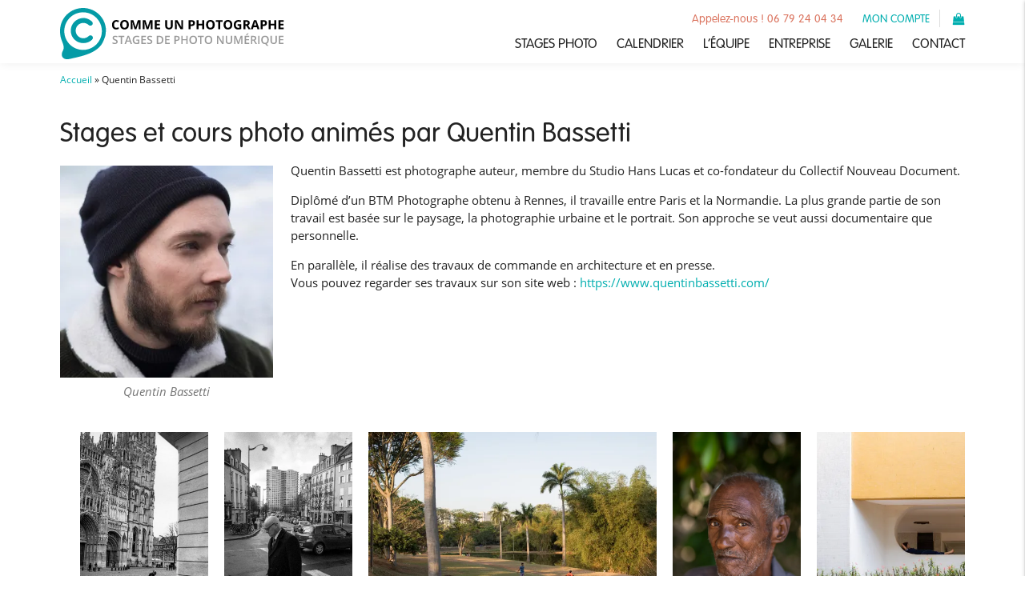

--- FILE ---
content_type: text/html; charset=UTF-8
request_url: https://www.commeunphotographe.fr/photographe/quentin/
body_size: 9465
content:
<!DOCTYPE html>
<html lang="fr-FR">
    <head>
        <meta http-equiv="Content-Type" content="text/html; charset=UTF-8"/>
        <meta name="viewport" content="width=device-width, initial-scale=1, maximum-scale=1.0"/>
        <title>Stages et cours photo animés par Quentin Bassetti | Comme un Photographe</title>
		
		<!-- Google Tag Manager -->
		<script>(function(w,d,s,l,i){w[l]=w[l]||[];w[l].push({'gtm.start':
		new Date().getTime(),event:'gtm.js'});var f=d.getElementsByTagName(s)[0],
		j=d.createElement(s),dl=l!='dataLayer'?'&l='+l:'';j.async=true;j.src=
		'https://www.googletagmanager.com/gtm.js?id='+i+dl;f.parentNode.insertBefore(j,f);
		})(window,document,'script','dataLayer','GTM-W49KNX5');</script>
		<!-- End Google Tag Manager -->
		
		<meta name='robots' content='index, follow, max-image-preview:large, max-snippet:-1, max-video-preview:-1' />
	<style>img:is([sizes="auto" i], [sizes^="auto," i]) { contain-intrinsic-size: 3000px 1500px }</style>
	
	<!-- This site is optimized with the Yoast SEO plugin v26.8 - https://yoast.com/product/yoast-seo-wordpress/ -->
	<link rel="canonical" href="https://www.commeunphotographe.fr/photographe/quentin/" />
	<meta property="og:locale" content="fr_FR" />
	<meta property="og:type" content="article" />
	<meta property="og:title" content="Les stages photo de Quentin Bassetti - Comme un photographe" />
	<meta property="og:description" content="Quentin Bassetti est photographe auteur, membre du Studio Hans Lucas et co-fondateur du Collectif Nouveau Document. Diplômé d&rsquo;un BTM Photographe obtenu à Rennes, il travaille entre Paris et la Normandie. La plus grande partie de son travail est basée sur le paysage, la photographie urbaine et le portrait. Son approche se veut aussi documentaire que personnelle. En parallèle, il réalise des travaux de commande en architecture et en presse. Vous pouvez regarder ses travaux sur son site web : https://www.quentinbassetti.com/" />
	<meta property="og:url" content="https://www.commeunphotographe.fr/photographe/quentin/" />
	<meta property="og:site_name" content="Comme un photographe" />
	<meta name="twitter:card" content="summary_large_image" />
	<script type="application/ld+json" class="yoast-schema-graph">{"@context":"https://schema.org","@graph":[{"@type":"CollectionPage","@id":"https://www.commeunphotographe.fr/photographe/quentin/","url":"https://www.commeunphotographe.fr/photographe/quentin/","name":"Les stages photo de Quentin Bassetti - Comme un photographe","isPartOf":{"@id":"https://www.commeunphotographe.fr/#website"},"breadcrumb":{"@id":"https://www.commeunphotographe.fr/photographe/quentin/#breadcrumb"},"inLanguage":"fr-FR"},{"@type":"BreadcrumbList","@id":"https://www.commeunphotographe.fr/photographe/quentin/#breadcrumb","itemListElement":[{"@type":"ListItem","position":1,"name":"Accueil","item":"https://www.commeunphotographe.fr/"},{"@type":"ListItem","position":2,"name":"Quentin Bassetti"}]},{"@type":"WebSite","@id":"https://www.commeunphotographe.fr/#website","url":"https://www.commeunphotographe.fr/","name":"Comme un photographe","description":"Le plus large choix de stages photo encadrés par des pros - à partir de 50 €","publisher":{"@id":"https://www.commeunphotographe.fr/#organization"},"potentialAction":[{"@type":"SearchAction","target":{"@type":"EntryPoint","urlTemplate":"https://www.commeunphotographe.fr/?s={search_term_string}"},"query-input":{"@type":"PropertyValueSpecification","valueRequired":true,"valueName":"search_term_string"}}],"inLanguage":"fr-FR"},{"@type":"Organization","@id":"https://www.commeunphotographe.fr/#organization","name":"Comme un Photographe","url":"https://www.commeunphotographe.fr/","logo":{"@type":"ImageObject","inLanguage":"fr-FR","@id":"https://www.commeunphotographe.fr/#/schema/logo/image/","url":"https://i2.wp.com/www.commeunphotographe.fr/wp-content/uploads/2016/07/logocommeunphotographe.png?fit=430%2C105&ssl=1","contentUrl":"https://i2.wp.com/www.commeunphotographe.fr/wp-content/uploads/2016/07/logocommeunphotographe.png?fit=430%2C105&ssl=1","width":430,"height":105,"caption":"Comme un Photographe"},"image":{"@id":"https://www.commeunphotographe.fr/#/schema/logo/image/"},"sameAs":["https://www.facebook.com/commeunphotographe","https://www.instagram.com/commeunphotographe/"]}]}</script>
	<!-- / Yoast SEO plugin. -->


<link rel='dns-prefetch' href='//www.googletagmanager.com' />
<link rel='dns-prefetch' href='//use.typekit.net' />
<link rel='preconnect' href='//i0.wp.com' />
<link rel='preconnect' href='//c0.wp.com' />
<link rel='stylesheet' id='sbi_styles-css' href='https://www.commeunphotographe.fr/wp-content/plugins/instagram-feed/css/sbi-styles.min.css' type='text/css' media='all' />
<link rel='stylesheet' id='mediaelement-css' href='https://c0.wp.com/c/6.8.3/wp-includes/js/mediaelement/mediaelementplayer-legacy.min.css' type='text/css' media='all' />
<link rel='stylesheet' id='wp-mediaelement-css' href='https://c0.wp.com/c/6.8.3/wp-includes/js/mediaelement/wp-mediaelement.min.css' type='text/css' media='all' />
<style id='jetpack-sharing-buttons-style-inline-css' type='text/css'>
.jetpack-sharing-buttons__services-list{display:flex;flex-direction:row;flex-wrap:wrap;gap:0;list-style-type:none;margin:5px;padding:0}.jetpack-sharing-buttons__services-list.has-small-icon-size{font-size:12px}.jetpack-sharing-buttons__services-list.has-normal-icon-size{font-size:16px}.jetpack-sharing-buttons__services-list.has-large-icon-size{font-size:24px}.jetpack-sharing-buttons__services-list.has-huge-icon-size{font-size:36px}@media print{.jetpack-sharing-buttons__services-list{display:none!important}}.editor-styles-wrapper .wp-block-jetpack-sharing-buttons{gap:0;padding-inline-start:0}ul.jetpack-sharing-buttons__services-list.has-background{padding:1.25em 2.375em}
</style>
<style id='woocommerce-inline-inline-css' type='text/css'>
.woocommerce form .form-row .required { visibility: visible; }
</style>
<link rel='stylesheet' id='fonts-css' href='https://use.typekit.net/wcy8oaq.css' type='text/css' media='all' />
<link rel='stylesheet' id='fa-css' href='https://www.commeunphotographe.fr/wp-content/themes/cup2020/vendor/fontawesome/css/font-awesome.min.css' type='text/css' media='all' />
<link rel='stylesheet' id='materialize-css' href='https://www.commeunphotographe.fr/wp-content/themes/cup2020/vendor/materialize/materialize.mod.css' type='text/css' media='screen,projection' />
<link rel='stylesheet' id='swipebox-css' href='https://www.commeunphotographe.fr/wp-content/themes/cup2020/vendor/swipebox/css/swipebox.min.css' type='text/css' media='screen,projection' />
<link rel='stylesheet' id='main-css' href='https://www.commeunphotographe.fr/wp-content/themes/cup2020/css/cup.min.css' type='text/css' media='screen,projection' />
<script type="text/javascript" id="woocommerce-google-analytics-integration-gtag-js-after">
/* <![CDATA[ */
/* Google Analytics for WooCommerce (gtag.js) */
					window.dataLayer = window.dataLayer || [];
					function gtag(){dataLayer.push(arguments);}
					// Set up default consent state.
					for ( const mode of [{"analytics_storage":"denied","ad_storage":"denied","ad_user_data":"denied","ad_personalization":"denied","region":["AT","BE","BG","HR","CY","CZ","DK","EE","FI","FR","DE","GR","HU","IS","IE","IT","LV","LI","LT","LU","MT","NL","NO","PL","PT","RO","SK","SI","ES","SE","GB","CH"]}] || [] ) {
						gtag( "consent", "default", { "wait_for_update": 500, ...mode } );
					}
					gtag("js", new Date());
					gtag("set", "developer_id.dOGY3NW", true);
					gtag("config", "G-NB8BGJSBND", {"track_404":true,"allow_google_signals":false,"logged_in":false,"linker":{"domains":[],"allow_incoming":false},"custom_map":{"dimension1":"logged_in"}});
/* ]]> */
</script>
<script type="text/javascript" src="https://c0.wp.com/c/6.8.3/wp-includes/js/jquery/jquery.js" id="jquery-js"></script>
<script type="text/javascript" src="https://c0.wp.com/p/woocommerce/10.4.3/assets/js/jquery-blockui/jquery.blockUI.min.js" id="wc-jquery-blockui-js" defer="defer" data-wp-strategy="defer"></script>
<script type="text/javascript" id="wc-add-to-cart-js-extra">
/* <![CDATA[ */
var wc_add_to_cart_params = {"ajax_url":"\/wp-admin\/admin-ajax.php","wc_ajax_url":"\/?wc-ajax=%%endpoint%%","i18n_view_cart":"Voir le panier","cart_url":"https:\/\/www.commeunphotographe.fr\/panier\/","is_cart":"","cart_redirect_after_add":"yes"};
/* ]]> */
</script>
<script type="text/javascript" src="https://c0.wp.com/p/woocommerce/10.4.3/assets/js/frontend/add-to-cart.min.js" id="wc-add-to-cart-js" defer="defer" data-wp-strategy="defer"></script>
<script type="text/javascript" src="https://c0.wp.com/p/woocommerce/10.4.3/assets/js/js-cookie/js.cookie.min.js" id="wc-js-cookie-js" defer="defer" data-wp-strategy="defer"></script>
<script type="text/javascript" id="woocommerce-js-extra">
/* <![CDATA[ */
var woocommerce_params = {"ajax_url":"\/wp-admin\/admin-ajax.php","wc_ajax_url":"\/?wc-ajax=%%endpoint%%","i18n_password_show":"Afficher le mot de passe","i18n_password_hide":"Masquer le mot de passe"};
/* ]]> */
</script>
<script type="text/javascript" src="https://c0.wp.com/p/woocommerce/10.4.3/assets/js/frontend/woocommerce.min.js" id="woocommerce-js" defer="defer" data-wp-strategy="defer"></script>
<link rel="https://api.w.org/" href="https://www.commeunphotographe.fr/wp-json/" /><link rel="alternate" title="JSON" type="application/json" href="https://www.commeunphotographe.fr/wp-json/wp/v2/wcs-instructor/351" />	<noscript><style>.woocommerce-product-gallery{ opacity: 1 !important; }</style></noscript>
	<link rel="icon" href="https://i0.wp.com/www.commeunphotographe.fr/wp-content/uploads/2020/10/cropped-favicon.png?fit=32%2C32&#038;ssl=1" sizes="32x32" />
<link rel="icon" href="https://i0.wp.com/www.commeunphotographe.fr/wp-content/uploads/2020/10/cropped-favicon.png?fit=192%2C192&#038;ssl=1" sizes="192x192" />
<link rel="apple-touch-icon" href="https://i0.wp.com/www.commeunphotographe.fr/wp-content/uploads/2020/10/cropped-favicon.png?resize=180%2C180&#038;ssl=1" />
<meta name="msapplication-TileImage" content="https://i0.wp.com/www.commeunphotographe.fr/wp-content/uploads/2020/10/cropped-favicon.png?fit=270%2C270&#038;ssl=1" />
    </head>
    <body class="archive tax-wcs-instructor term-quentin term-351 wp-theme-cup2020 theme-cup2020 woocommerce woocommerce-page woocommerce-no-js">
    	
		<!-- Google Tag Manager (noscript) -->
		<noscript><iframe src="https://www.googletagmanager.com/ns.html?id=GTM-W49KNX5"
		height="0" width="0" style="display:none;visibility:hidden"></iframe></noscript>
		<!-- End Google Tag Manager (noscript) -->
		
    	<header class="site-header">
			
			<a href="#" data-target="slide-out" class="sidenav-trigger mobile-menu-trigger hide-on-large-only"><i class="fa fa-bars" aria-hidden="true"></i></a>
			
			<div class="container">
				<div class="row">
					<div class="col s12 m6 l4">
						<a href="https://www.commeunphotographe.fr" class="site-logo">
							<img src="https://www.commeunphotographe.fr/wp-content/themes/cup2020/img/cup.svg" alt="Comme un photographe Le plus large choix de stages photo encadrés par des pros &#8211; à partir de 50 €" class="responsive-img" width="337" height="77" />
						</a>
					</div>
										<div class="col s12 m6 l8 right-align hide-on-small-only">
						<div class="cup-user-menu">
							<span class="call-us">Appelez-nous ! 06 79 24 04 34</span>
							<a href="https://www.commeunphotographe.fr/mon-compte/" class="my-account">Mon compte</a>
								<a class="cart-contents empty-cart" href="https://www.commeunphotographe.fr/panier/" id="cup-mini-cart" data-target="side-cart">
		<i class="fa fa-shopping-bag" aria-hidden="true"></i>
			</a>
							</div>
						<div class="hide-on-med-and-down"><ul id="menu-menu" class="main-menu"><li id="menu-item-16" class="menu-item menu-item-type-post_type menu-item-object-page menu-item-16"><a href="https://www.commeunphotographe.fr/stages/">Stages photo</a></li>
<li id="menu-item-4408" class="menu-item menu-item-type-post_type menu-item-object-page menu-item-4408"><a href="https://www.commeunphotographe.fr/calendrier/">Calendrier</a></li>
<li id="menu-item-4163" class="menu-item menu-item-type-post_type menu-item-object-page menu-item-4163"><a href="https://www.commeunphotographe.fr/equipe/">L’équipe</a></li>
<li id="menu-item-4026" class="menu-item menu-item-type-post_type menu-item-object-page menu-item-4026"><a href="https://www.commeunphotographe.fr/formation-photo-en-entreprise/">Entreprise</a></li>
<li id="menu-item-4023" class="menu-item menu-item-type-post_type menu-item-object-page menu-item-4023"><a href="https://www.commeunphotographe.fr/galerie-cours-photo/">Galerie</a></li>
<li id="menu-item-3973" class="menu-item menu-item-type-post_type menu-item-object-page menu-item-3973"><a href="https://www.commeunphotographe.fr/contact/">Contact</a></li>
</ul></div>					</div>
				</div>
			</div>
    	</header><div id="primary" class="content-area"><main id="main" class="site-main" role="main"><div class="container"><div class="row cup-breadcrumbs"><div class="col s12"><p id="breadcrumbs" class="hide-on-small-only"><span><span><a href="https://www.commeunphotographe.fr/">Accueil</a></span> » <span class="breadcrumb_last" aria-current="page">Quentin Bassetti</span></span></p></div></div></div><div class="container">
	<div class="row">
		<div class="col s12">
			
			<header class="woocommerce-products-header">
									<h1 class="woocommerce-products-header__title">Stages et cours photo animés par Quentin Bassetti</h1>
							
				<div class="row term-description"><div class="col s12 m3"><figure><img width="300" height="300" src="https://i0.wp.com/www.commeunphotographe.fr/wp-content/uploads/2020/10/qbassetti-portrait.jpg?resize=300%2C300&amp;ssl=1" class="responsive-img" alt="Quentin Bassetti" decoding="async" fetchpriority="high" srcset="https://i0.wp.com/www.commeunphotographe.fr/wp-content/uploads/2020/10/qbassetti-portrait.jpg?resize=300%2C300&amp;ssl=1 300w, https://i0.wp.com/www.commeunphotographe.fr/wp-content/uploads/2020/10/qbassetti-portrait.jpg?resize=180%2C180&amp;ssl=1 180w, https://i0.wp.com/www.commeunphotographe.fr/wp-content/uploads/2020/10/qbassetti-portrait.jpg?resize=100%2C100&amp;ssl=1 100w, https://i0.wp.com/www.commeunphotographe.fr/wp-content/uploads/2020/10/qbassetti-portrait.jpg?zoom=2&amp;resize=300%2C300&amp;ssl=1 600w, https://i0.wp.com/www.commeunphotographe.fr/wp-content/uploads/2020/10/qbassetti-portrait.jpg?zoom=3&amp;resize=300%2C300&amp;ssl=1 900w" sizes="(max-width: 300px) 100vw, 300px" /><figcaption>Quentin Bassetti</figcaption></figure></div><div class="col s12 m9"><p>Quentin Bassetti est photographe auteur, membre du Studio Hans Lucas et co-fondateur du Collectif Nouveau Document.</p>
<p>Diplômé d&rsquo;un BTM Photographe obtenu à Rennes, il travaille entre Paris et la Normandie. La plus grande partie de son travail est basée sur le paysage, la photographie urbaine et le portrait. Son approche se veut aussi documentaire que personnelle.</p>
<p>En parallèle, il réalise des travaux de commande en architecture et en presse.<br />
Vous pouvez regarder ses travaux sur son site web : <a href="https://www.quentinbassetti.com/" target="_blank" rel="noopener">https://www.quentinbassetti.com/</a></p>
</div></div><div class="row"><div class="col s12 center-align"><div id="instructor-gallery"><div><a href="https://i0.wp.com/www.commeunphotographe.fr/wp-content/uploads/2020/10/qbassetti-illuweb-1.jpg?fit=1200%2C800&ssl=1" class="swipebox" rel="gallery" title="Les photos de Quentin Bassetti (1)"><img width="600" height="400" src="https://i0.wp.com/www.commeunphotographe.fr/wp-content/uploads/2020/10/qbassetti-illuweb-1.jpg?fit=600%2C400&amp;ssl=1" class="responsive-img gallery-item" alt="" decoding="async" srcset="https://i0.wp.com/www.commeunphotographe.fr/wp-content/uploads/2020/10/qbassetti-illuweb-1.jpg?w=2500&amp;ssl=1 2500w, https://i0.wp.com/www.commeunphotographe.fr/wp-content/uploads/2020/10/qbassetti-illuweb-1.jpg?resize=600%2C400&amp;ssl=1 600w, https://i0.wp.com/www.commeunphotographe.fr/wp-content/uploads/2020/10/qbassetti-illuweb-1.jpg?resize=1200%2C800&amp;ssl=1 1200w, https://i0.wp.com/www.commeunphotographe.fr/wp-content/uploads/2020/10/qbassetti-illuweb-1.jpg?resize=768%2C512&amp;ssl=1 768w, https://i0.wp.com/www.commeunphotographe.fr/wp-content/uploads/2020/10/qbassetti-illuweb-1.jpg?resize=1536%2C1024&amp;ssl=1 1536w, https://i0.wp.com/www.commeunphotographe.fr/wp-content/uploads/2020/10/qbassetti-illuweb-1.jpg?resize=2048%2C1366&amp;ssl=1 2048w" sizes="(max-width: 600px) 100vw, 600px" /></a></div><div><a href="https://i0.wp.com/www.commeunphotographe.fr/wp-content/uploads/2020/10/qbassetti-illuweb-2.jpg?fit=1200%2C1800&ssl=1" class="swipebox" rel="gallery" title="Les photos de Quentin Bassetti (2)"><img width="600" height="900" src="https://i0.wp.com/www.commeunphotographe.fr/wp-content/uploads/2020/10/qbassetti-illuweb-2.jpg?fit=600%2C900&amp;ssl=1" class="responsive-img gallery-item" alt="" decoding="async" srcset="https://i0.wp.com/www.commeunphotographe.fr/wp-content/uploads/2020/10/qbassetti-illuweb-2.jpg?w=1667&amp;ssl=1 1667w, https://i0.wp.com/www.commeunphotographe.fr/wp-content/uploads/2020/10/qbassetti-illuweb-2.jpg?resize=600%2C900&amp;ssl=1 600w, https://i0.wp.com/www.commeunphotographe.fr/wp-content/uploads/2020/10/qbassetti-illuweb-2.jpg?resize=1200%2C1800&amp;ssl=1 1200w, https://i0.wp.com/www.commeunphotographe.fr/wp-content/uploads/2020/10/qbassetti-illuweb-2.jpg?resize=768%2C1152&amp;ssl=1 768w, https://i0.wp.com/www.commeunphotographe.fr/wp-content/uploads/2020/10/qbassetti-illuweb-2.jpg?resize=1024%2C1536&amp;ssl=1 1024w, https://i0.wp.com/www.commeunphotographe.fr/wp-content/uploads/2020/10/qbassetti-illuweb-2.jpg?resize=1366%2C2048&amp;ssl=1 1366w" sizes="(max-width: 600px) 100vw, 600px" /></a></div><div><a href="https://i0.wp.com/www.commeunphotographe.fr/wp-content/uploads/2020/10/qbassetti-illuweb-3.jpg?fit=1200%2C800&ssl=1" class="swipebox" rel="gallery" title="Les photos de Quentin Bassetti (3)"><img width="600" height="400" src="https://i0.wp.com/www.commeunphotographe.fr/wp-content/uploads/2020/10/qbassetti-illuweb-3.jpg?fit=600%2C400&amp;ssl=1" class="responsive-img gallery-item" alt="" decoding="async" srcset="https://i0.wp.com/www.commeunphotographe.fr/wp-content/uploads/2020/10/qbassetti-illuweb-3.jpg?w=2500&amp;ssl=1 2500w, https://i0.wp.com/www.commeunphotographe.fr/wp-content/uploads/2020/10/qbassetti-illuweb-3.jpg?resize=600%2C400&amp;ssl=1 600w, https://i0.wp.com/www.commeunphotographe.fr/wp-content/uploads/2020/10/qbassetti-illuweb-3.jpg?resize=1200%2C800&amp;ssl=1 1200w, https://i0.wp.com/www.commeunphotographe.fr/wp-content/uploads/2020/10/qbassetti-illuweb-3.jpg?resize=768%2C512&amp;ssl=1 768w, https://i0.wp.com/www.commeunphotographe.fr/wp-content/uploads/2020/10/qbassetti-illuweb-3.jpg?resize=1536%2C1024&amp;ssl=1 1536w, https://i0.wp.com/www.commeunphotographe.fr/wp-content/uploads/2020/10/qbassetti-illuweb-3.jpg?resize=2048%2C1366&amp;ssl=1 2048w" sizes="(max-width: 600px) 100vw, 600px" /></a></div><div><a href="https://i0.wp.com/www.commeunphotographe.fr/wp-content/uploads/2020/10/qbassetti-illuweb-4-scaled.jpg?fit=1200%2C1600&ssl=1" class="swipebox" rel="gallery" title="Les photos de Quentin Bassetti (4)"><img width="600" height="800" src="https://i0.wp.com/www.commeunphotographe.fr/wp-content/uploads/2020/10/qbassetti-illuweb-4-scaled.jpg?fit=600%2C800&amp;ssl=1" class="responsive-img gallery-item" alt="" decoding="async" srcset="https://i0.wp.com/www.commeunphotographe.fr/wp-content/uploads/2020/10/qbassetti-illuweb-4-scaled.jpg?w=1920&amp;ssl=1 1920w, https://i0.wp.com/www.commeunphotographe.fr/wp-content/uploads/2020/10/qbassetti-illuweb-4-scaled.jpg?resize=600%2C800&amp;ssl=1 600w, https://i0.wp.com/www.commeunphotographe.fr/wp-content/uploads/2020/10/qbassetti-illuweb-4-scaled.jpg?resize=1200%2C1600&amp;ssl=1 1200w, https://i0.wp.com/www.commeunphotographe.fr/wp-content/uploads/2020/10/qbassetti-illuweb-4-scaled.jpg?resize=768%2C1024&amp;ssl=1 768w, https://i0.wp.com/www.commeunphotographe.fr/wp-content/uploads/2020/10/qbassetti-illuweb-4-scaled.jpg?resize=1152%2C1536&amp;ssl=1 1152w, https://i0.wp.com/www.commeunphotographe.fr/wp-content/uploads/2020/10/qbassetti-illuweb-4-scaled.jpg?resize=1536%2C2048&amp;ssl=1 1536w" sizes="(max-width: 600px) 100vw, 600px" /></a></div><div><a href="https://i0.wp.com/www.commeunphotographe.fr/wp-content/uploads/2020/10/qbassetti-illuweb-5.jpg?fit=1200%2C900&ssl=1" class="swipebox" rel="gallery" title="Les photos de Quentin Bassetti (5)"><img width="600" height="450" src="https://i0.wp.com/www.commeunphotographe.fr/wp-content/uploads/2020/10/qbassetti-illuweb-5.jpg?fit=600%2C450&amp;ssl=1" class="responsive-img gallery-item" alt="" decoding="async" srcset="https://i0.wp.com/www.commeunphotographe.fr/wp-content/uploads/2020/10/qbassetti-illuweb-5.jpg?w=2520&amp;ssl=1 2520w, https://i0.wp.com/www.commeunphotographe.fr/wp-content/uploads/2020/10/qbassetti-illuweb-5.jpg?resize=600%2C450&amp;ssl=1 600w, https://i0.wp.com/www.commeunphotographe.fr/wp-content/uploads/2020/10/qbassetti-illuweb-5.jpg?resize=1200%2C900&amp;ssl=1 1200w, https://i0.wp.com/www.commeunphotographe.fr/wp-content/uploads/2020/10/qbassetti-illuweb-5.jpg?resize=768%2C576&amp;ssl=1 768w, https://i0.wp.com/www.commeunphotographe.fr/wp-content/uploads/2020/10/qbassetti-illuweb-5.jpg?resize=1536%2C1152&amp;ssl=1 1536w, https://i0.wp.com/www.commeunphotographe.fr/wp-content/uploads/2020/10/qbassetti-illuweb-5.jpg?resize=2048%2C1536&amp;ssl=1 2048w, https://i0.wp.com/www.commeunphotographe.fr/wp-content/uploads/2020/10/qbassetti-illuweb-5.jpg?resize=520%2C390&amp;ssl=1 520w" sizes="(max-width: 600px) 100vw, 600px" /></a></div><div><a href="https://i0.wp.com/www.commeunphotographe.fr/wp-content/uploads/2020/10/qbassetti-illuweb-6.jpg?fit=1200%2C1600&ssl=1" class="swipebox" rel="gallery" title="Les photos de Quentin Bassetti (6)"><img width="600" height="800" src="https://i0.wp.com/www.commeunphotographe.fr/wp-content/uploads/2020/10/qbassetti-illuweb-6.jpg?fit=600%2C800&amp;ssl=1" class="responsive-img gallery-item" alt="" decoding="async" srcset="https://i0.wp.com/www.commeunphotographe.fr/wp-content/uploads/2020/10/qbassetti-illuweb-6.jpg?w=1772&amp;ssl=1 1772w, https://i0.wp.com/www.commeunphotographe.fr/wp-content/uploads/2020/10/qbassetti-illuweb-6.jpg?resize=600%2C800&amp;ssl=1 600w, https://i0.wp.com/www.commeunphotographe.fr/wp-content/uploads/2020/10/qbassetti-illuweb-6.jpg?resize=1200%2C1600&amp;ssl=1 1200w, https://i0.wp.com/www.commeunphotographe.fr/wp-content/uploads/2020/10/qbassetti-illuweb-6.jpg?resize=768%2C1024&amp;ssl=1 768w, https://i0.wp.com/www.commeunphotographe.fr/wp-content/uploads/2020/10/qbassetti-illuweb-6.jpg?resize=1152%2C1536&amp;ssl=1 1152w, https://i0.wp.com/www.commeunphotographe.fr/wp-content/uploads/2020/10/qbassetti-illuweb-6.jpg?resize=1536%2C2048&amp;ssl=1 1536w" sizes="(max-width: 600px) 100vw, 600px" /></a></div><div><a href="https://i0.wp.com/www.commeunphotographe.fr/wp-content/uploads/2020/10/qbassetti-illuweb-7-scaled.jpg?fit=1200%2C800&ssl=1" class="swipebox" rel="gallery" title="Les photos de Quentin Bassetti (7)"><img width="600" height="400" src="https://i0.wp.com/www.commeunphotographe.fr/wp-content/uploads/2020/10/qbassetti-illuweb-7-scaled.jpg?fit=600%2C400&amp;ssl=1" class="responsive-img gallery-item" alt="" decoding="async" srcset="https://i0.wp.com/www.commeunphotographe.fr/wp-content/uploads/2020/10/qbassetti-illuweb-7-scaled.jpg?w=2560&amp;ssl=1 2560w, https://i0.wp.com/www.commeunphotographe.fr/wp-content/uploads/2020/10/qbassetti-illuweb-7-scaled.jpg?resize=600%2C400&amp;ssl=1 600w, https://i0.wp.com/www.commeunphotographe.fr/wp-content/uploads/2020/10/qbassetti-illuweb-7-scaled.jpg?resize=1200%2C800&amp;ssl=1 1200w, https://i0.wp.com/www.commeunphotographe.fr/wp-content/uploads/2020/10/qbassetti-illuweb-7-scaled.jpg?resize=768%2C512&amp;ssl=1 768w, https://i0.wp.com/www.commeunphotographe.fr/wp-content/uploads/2020/10/qbassetti-illuweb-7-scaled.jpg?resize=1536%2C1024&amp;ssl=1 1536w, https://i0.wp.com/www.commeunphotographe.fr/wp-content/uploads/2020/10/qbassetti-illuweb-7-scaled.jpg?resize=2048%2C1366&amp;ssl=1 2048w" sizes="(max-width: 600px) 100vw, 600px" /></a></div><div><a href="https://i0.wp.com/www.commeunphotographe.fr/wp-content/uploads/2020/10/qbassetti-illuweb-8-scaled.jpg?fit=1200%2C1800&ssl=1" class="swipebox" rel="gallery" title="Les photos de Quentin Bassetti (8)"><img width="600" height="900" src="https://i0.wp.com/www.commeunphotographe.fr/wp-content/uploads/2020/10/qbassetti-illuweb-8-scaled.jpg?fit=600%2C900&amp;ssl=1" class="responsive-img gallery-item" alt="" decoding="async" srcset="https://i0.wp.com/www.commeunphotographe.fr/wp-content/uploads/2020/10/qbassetti-illuweb-8-scaled.jpg?w=1707&amp;ssl=1 1707w, https://i0.wp.com/www.commeunphotographe.fr/wp-content/uploads/2020/10/qbassetti-illuweb-8-scaled.jpg?resize=600%2C900&amp;ssl=1 600w, https://i0.wp.com/www.commeunphotographe.fr/wp-content/uploads/2020/10/qbassetti-illuweb-8-scaled.jpg?resize=1200%2C1800&amp;ssl=1 1200w, https://i0.wp.com/www.commeunphotographe.fr/wp-content/uploads/2020/10/qbassetti-illuweb-8-scaled.jpg?resize=768%2C1152&amp;ssl=1 768w, https://i0.wp.com/www.commeunphotographe.fr/wp-content/uploads/2020/10/qbassetti-illuweb-8-scaled.jpg?resize=1024%2C1536&amp;ssl=1 1024w, https://i0.wp.com/www.commeunphotographe.fr/wp-content/uploads/2020/10/qbassetti-illuweb-8-scaled.jpg?resize=1366%2C2048&amp;ssl=1 1366w" sizes="(max-width: 600px) 100vw, 600px" /></a></div><div><a href="https://i0.wp.com/www.commeunphotographe.fr/wp-content/uploads/2020/10/qbassetti-illuweb-9-scaled.jpg?fit=1200%2C1800&ssl=1" class="swipebox" rel="gallery" title="Les photos de Quentin Bassetti (9)"><img width="600" height="900" src="https://i0.wp.com/www.commeunphotographe.fr/wp-content/uploads/2020/10/qbassetti-illuweb-9-scaled.jpg?fit=600%2C900&amp;ssl=1" class="responsive-img gallery-item" alt="" decoding="async" srcset="https://i0.wp.com/www.commeunphotographe.fr/wp-content/uploads/2020/10/qbassetti-illuweb-9-scaled.jpg?w=1707&amp;ssl=1 1707w, https://i0.wp.com/www.commeunphotographe.fr/wp-content/uploads/2020/10/qbassetti-illuweb-9-scaled.jpg?resize=600%2C900&amp;ssl=1 600w, https://i0.wp.com/www.commeunphotographe.fr/wp-content/uploads/2020/10/qbassetti-illuweb-9-scaled.jpg?resize=1200%2C1800&amp;ssl=1 1200w, https://i0.wp.com/www.commeunphotographe.fr/wp-content/uploads/2020/10/qbassetti-illuweb-9-scaled.jpg?resize=768%2C1152&amp;ssl=1 768w, https://i0.wp.com/www.commeunphotographe.fr/wp-content/uploads/2020/10/qbassetti-illuweb-9-scaled.jpg?resize=1024%2C1536&amp;ssl=1 1024w, https://i0.wp.com/www.commeunphotographe.fr/wp-content/uploads/2020/10/qbassetti-illuweb-9-scaled.jpg?resize=1366%2C2048&amp;ssl=1 1366w" sizes="(max-width: 600px) 100vw, 600px" /></a></div></div></div></div>			</header>
			
			<div class="row">
			<div class="woocommerce-no-products-found">
	
	<div class="woocommerce-info" role="status">
		Aucun produit ne correspond à votre sélection.	</div>
</div>
</main></div>			</div>
			
		</div>
	</div>
</div>
	<div id="slide-out" class="sidenav">
		<a href="https://www.commeunphotographe.fr" class="site-logo">
			<img src="https://www.commeunphotographe.fr/wp-content/themes/cup2020/img/cup-white.svg" alt="Comme un photographe Le plus large choix de stages photo encadrés par des pros &#8211; à partir de 50 €" class="responsive-img" width="337" height="77" />
		</a>
		<ul id="mobile-menu-wrapper" class="mobile-menu"><li id="menu-item-4016" class="menu-item menu-item-type-post_type menu-item-object-page menu-item-4016"><a href="https://www.commeunphotographe.fr/stages/">Stages et cours photo numérique</a></li>
<li id="menu-item-19172" class="menu-item menu-item-type-post_type menu-item-object-page menu-item-19172"><a href="https://www.commeunphotographe.fr/calendrier/">Calendrier des stages</a></li>
<li id="menu-item-19173" class="menu-item menu-item-type-post_type menu-item-object-page menu-item-19173"><a href="https://www.commeunphotographe.fr/equipe/">L’équipe</a></li>
<li id="menu-item-19174" class="menu-item menu-item-type-post_type menu-item-object-page menu-item-19174"><a href="https://www.commeunphotographe.fr/formation-photo-en-entreprise/">Entreprise</a></li>
<li id="menu-item-19175" class="menu-item menu-item-type-post_type menu-item-object-page menu-item-19175"><a href="https://www.commeunphotographe.fr/galerie-cours-photo/">Galerie des cours</a></li>
<li id="menu-item-19177" class="menu-item menu-item-type-post_type menu-item-object-page menu-item-19177"><a href="https://www.commeunphotographe.fr/contact/">Contact</a></li>
<li id="menu-item-21645" class="menu-item menu-item-type-post_type menu-item-object-page menu-item-21645"><a href="https://www.commeunphotographe.fr/mon-compte/">Mon Compte</a></li>
<li id="menu-item-21644" class="menu-item menu-item-type-post_type menu-item-object-page menu-item-21644"><a href="https://www.commeunphotographe.fr/panier/">Panier</a></li>
</ul>	</div>
	
		<div id="side-cart" class="sidenav">
		<div id="cup-side-cart"><h4 class="cart-title">Panier</h4><div class="widget_shopping_cart_content"></div></div>	</div>
		
	<footer class="page-footer">
		<div class="container">
			
			<div class="row">
				<div class="col s12 m2 hide-on-small-only">
					<div class="widget"><h4 class="widget-title">Les stages photo</h4><div class="menu-footer-general-container"><ul id="menu-footer-general" class="menu"><li id="menu-item-21646" class="menu-item menu-item-type-post_type menu-item-object-page menu-item-21646"><a href="https://www.commeunphotographe.fr/stages/">Nos stages photo</a></li>
<li id="menu-item-21813" class="menu-item menu-item-type-taxonomy menu-item-object-cup_type menu-item-21813"><a href="https://www.commeunphotographe.fr/type/stages-collectifs/">Stages photo en petit groupe</a></li>
<li id="menu-item-21814" class="menu-item menu-item-type-taxonomy menu-item-object-cup_type menu-item-21814"><a href="https://www.commeunphotographe.fr/type/cours-individuel/">Cours photo individuel</a></li>
<li id="menu-item-21777" class="menu-item menu-item-type-taxonomy menu-item-object-cup_type menu-item-21777"><a href="https://www.commeunphotographe.fr/type/bon-cadeau/">Bons cadeaux</a></li>
</ul></div></div>				</div>
				<div class="col s12 m3 hide-on-small-only">
					<div class="widget"><h4 class="widget-title">Informations</h4><div class="menu-footer-informations-container"><ul id="menu-footer-informations" class="menu"><li id="menu-item-21815" class="menu-item menu-item-type-post_type menu-item-object-page menu-item-21815"><a href="https://www.commeunphotographe.fr/contact/">Contact</a></li>
<li id="menu-item-21817" class="menu-item menu-item-type-post_type menu-item-object-page menu-item-21817"><a href="https://www.commeunphotographe.fr/kesako/">Késako</a></li>
<li id="menu-item-21816" class="menu-item menu-item-type-post_type menu-item-object-page menu-item-21816"><a href="https://www.commeunphotographe.fr/faq/">Questions fréquentes</a></li>
<li id="menu-item-21653" class="menu-item menu-item-type-post_type menu-item-object-page menu-item-21653"><a href="https://www.commeunphotographe.fr/conditions-generales-de-ventes/">Conditions générales de ventes</a></li>
<li id="menu-item-21655" class="menu-item menu-item-type-post_type menu-item-object-page menu-item-21655"><a href="https://www.commeunphotographe.fr/paiement-securise/">Paiement sécurisé</a></li>
<li id="menu-item-21654" class="menu-item menu-item-type-post_type menu-item-object-page menu-item-21654"><a href="https://www.commeunphotographe.fr/mentions-legales/">Mentions légales</a></li>
</ul></div></div>				</div>
				<div class="col s12 m3 hide-on-small-only">
					<div class="widget"><h4 class="widget-title">Les villes</h4><div class="menu-villes-container"><ul id="menu-villes" class="menu"><li id="menu-item-21656" class="menu-item menu-item-type-taxonomy menu-item-object-product_cat menu-item-21656"><a href="https://www.commeunphotographe.fr/stage-photo/angers/">Angers</a></li>
<li id="menu-item-21658" class="menu-item menu-item-type-taxonomy menu-item-object-product_cat menu-item-21658"><a href="https://www.commeunphotographe.fr/stage-photo/la-rocheyon/">La Roche sur Yon</a></li>
<li id="menu-item-21659" class="menu-item menu-item-type-taxonomy menu-item-object-product_cat menu-item-21659"><a href="https://www.commeunphotographe.fr/stage-photo/le-mans/">Le Mans</a></li>
<li id="menu-item-21660" class="menu-item menu-item-type-taxonomy menu-item-object-product_cat menu-item-21660"><a href="https://www.commeunphotographe.fr/stage-photo/nantes/">Nantes</a></li>
<li id="menu-item-21663" class="menu-item menu-item-type-taxonomy menu-item-object-product_cat menu-item-21663"><a href="https://www.commeunphotographe.fr/stage-photo/rennes/">Rennes</a></li>
<li id="menu-item-21664" class="menu-item menu-item-type-taxonomy menu-item-object-product_cat menu-item-21664"><a href="https://www.commeunphotographe.fr/stage-photo/tours/">Tours</a></li>
</ul></div></div>				</div>
				<div class="col s12 m4">
					<div class="widget"><h4 class="widget-title">stage du moment</h4><ul class="product_list_widget"><li>
	
	<a href="https://www.commeunphotographe.fr/stage/stage-photo-studio-nantes/">
		<img width="520" height="390" src="https://i0.wp.com/www.commeunphotographe.fr/wp-content/uploads/2016/12/62A8561-scaled.jpg?resize=520%2C390&amp;ssl=1" class="attachment-woocommerce_thumbnail size-woocommerce_thumbnail" alt="stage-photo-studio-nantes" decoding="async" loading="lazy" srcset="https://i0.wp.com/www.commeunphotographe.fr/wp-content/uploads/2016/12/62A8561-scaled.jpg?resize=520%2C390&amp;ssl=1 520w, https://i0.wp.com/www.commeunphotographe.fr/wp-content/uploads/2016/12/62A8561-scaled.jpg?zoom=2&amp;resize=520%2C390&amp;ssl=1 1040w, https://i0.wp.com/www.commeunphotographe.fr/wp-content/uploads/2016/12/62A8561-scaled.jpg?zoom=3&amp;resize=520%2C390&amp;ssl=1 1560w" sizes="auto, (max-width: 520px) 100vw, 520px" />		<span class="product-title">Stage photo en studio | Nantes</span>
	</a>

				
	<span class="woocommerce-Price-amount amount"><bdi>80&nbsp;<span class="woocommerce-Price-currencySymbol">&euro;</span></bdi></span>
	</li>
</ul></div>				</div>
			</div>
		</div>
		
		<div class="footer-legal">
			<div class="container">
				<div class="row">
					<div class="col s12 m6 signature">
						<p>&copy; 2026 - Comme un Photographe</p>
					</div>
					<div class="col s12 m6 privacy-policy">
						<ul id="legal-menu-wrapper" class="legal-menu"><li id="menu-item-21718" class="menu-item menu-item-type-post_type menu-item-object-page menu-item-21718"><a href="https://www.commeunphotographe.fr/conditions-generales-de-ventes/">Conditions de vente</a></li>
<li id="menu-item-21719" class="menu-item menu-item-type-post_type menu-item-object-page menu-item-21719"><a href="https://www.commeunphotographe.fr/mentions-legales/">Mentions légales</a></li>
</ul>					</div>
				</div>
			</div>
		</div>
		
	</footer>
	
	<script type="speculationrules">
{"prefetch":[{"source":"document","where":{"and":[{"href_matches":"\/*"},{"not":{"href_matches":["\/wp-*.php","\/wp-admin\/*","\/wp-content\/uploads\/*","\/wp-content\/*","\/wp-content\/plugins\/*","\/wp-content\/themes\/cup2020\/*","\/*\\?(.+)"]}},{"not":{"selector_matches":"a[rel~=\"nofollow\"]"}},{"not":{"selector_matches":".no-prefetch, .no-prefetch a"}}]},"eagerness":"conservative"}]}
</script>
<!-- Instagram Feed JS -->
<script type="text/javascript">
var sbiajaxurl = "https://www.commeunphotographe.fr/wp-admin/admin-ajax.php";
</script>
	<script type='text/javascript'>
		(function () {
			var c = document.body.className;
			c = c.replace(/woocommerce-no-js/, 'woocommerce-js');
			document.body.className = c;
		})();
	</script>
	<link rel='stylesheet' id='wc-blocks-style-css' href='https://c0.wp.com/p/woocommerce/10.4.3/assets/client/blocks/wc-blocks.css' type='text/css' media='all' />
<script type="text/javascript" src="https://www.googletagmanager.com/gtag/js?id=G-NB8BGJSBND" id="google-tag-manager-js" data-wp-strategy="async"></script>
<script type="text/javascript" src="https://c0.wp.com/c/6.8.3/wp-includes/js/dist/hooks.min.js" id="wp-hooks-js"></script>
<script type="text/javascript" src="https://c0.wp.com/c/6.8.3/wp-includes/js/dist/i18n.min.js" id="wp-i18n-js"></script>
<script type="text/javascript" id="wp-i18n-js-after">
/* <![CDATA[ */
wp.i18n.setLocaleData( { 'text direction\u0004ltr': [ 'ltr' ] } );
/* ]]> */
</script>
<script type="text/javascript" src="https://www.commeunphotographe.fr/wp-content/plugins/woocommerce-google-analytics-integration/assets/js/build/main.js" id="woocommerce-google-analytics-integration-js"></script>
<script type="text/javascript" src="https://www.commeunphotographe.fr/wp-content/themes/cup2020/vendor/materialize/materialize.min.js" id="materialize-js"></script>
<script type="text/javascript" src="https://www.commeunphotographe.fr/wp-content/themes/cup2020/vendor/matchheight/jquery.matchheight.min.js" id="match-js"></script>
<script type="text/javascript" src="https://www.commeunphotographe.fr/wp-content/themes/cup2020/vendor/slick/slick.min.js" id="slick-js"></script>
<script type="text/javascript" src="https://www.commeunphotographe.fr/wp-content/themes/cup2020/vendor/isotope/isotope.pkgd.min.js" id="isotope-js"></script>
<script type="text/javascript" src="https://c0.wp.com/c/6.8.3/wp-includes/js/imagesloaded.min.js" id="imagesloaded-js"></script>
<script type="text/javascript" src="https://www.commeunphotographe.fr/wp-content/themes/cup2020/vendor/swipebox/js/jquery.swipebox.min.js" id="swipebox-js"></script>
<script type="text/javascript" src="https://c0.wp.com/p/woocommerce/10.4.3/assets/js/sourcebuster/sourcebuster.min.js" id="sourcebuster-js-js"></script>
<script type="text/javascript" id="wc-order-attribution-js-extra">
/* <![CDATA[ */
var wc_order_attribution = {"params":{"lifetime":1.0e-5,"session":30,"base64":false,"ajaxurl":"https:\/\/www.commeunphotographe.fr\/wp-admin\/admin-ajax.php","prefix":"wc_order_attribution_","allowTracking":true},"fields":{"source_type":"current.typ","referrer":"current_add.rf","utm_campaign":"current.cmp","utm_source":"current.src","utm_medium":"current.mdm","utm_content":"current.cnt","utm_id":"current.id","utm_term":"current.trm","utm_source_platform":"current.plt","utm_creative_format":"current.fmt","utm_marketing_tactic":"current.tct","session_entry":"current_add.ep","session_start_time":"current_add.fd","session_pages":"session.pgs","session_count":"udata.vst","user_agent":"udata.uag"}};
/* ]]> */
</script>
<script type="text/javascript" src="https://c0.wp.com/p/woocommerce/10.4.3/assets/js/frontend/order-attribution.min.js" id="wc-order-attribution-js"></script>
<script type="text/javascript" id="wc-cart-fragments-js-extra">
/* <![CDATA[ */
var wc_cart_fragments_params = {"ajax_url":"\/wp-admin\/admin-ajax.php","wc_ajax_url":"\/?wc-ajax=%%endpoint%%","cart_hash_key":"wc_cart_hash_97dd9346836c6b9410d5b92934d76016","fragment_name":"wc_fragments_97dd9346836c6b9410d5b92934d76016","request_timeout":"5000"};
/* ]]> */
</script>
<script type="text/javascript" src="https://c0.wp.com/p/woocommerce/10.4.3/assets/js/frontend/cart-fragments.min.js" id="wc-cart-fragments-js" defer="defer" data-wp-strategy="defer"></script>
<script type="text/javascript" id="woocommerce-google-analytics-integration-data-js-after">
/* <![CDATA[ */
window.ga4w = { data: {"cart":{"items":[],"coupons":[],"totals":{"currency_code":"EUR","total_price":0,"currency_minor_unit":0}}}, settings: {"tracker_function_name":"gtag","events":["purchase","add_to_cart","remove_from_cart","view_item_list","select_content","view_item","begin_checkout"],"identifier":null,"currency":{"decimalSeparator":",","thousandSeparator":"","precision":0}} }; document.dispatchEvent(new Event("ga4w:ready"));
/* ]]> */
</script>
	
	<script>
var cup_ajax_url = 'https://www.commeunphotographe.fr/wp-admin/admin-ajax.php';
var $ = jQuery.noConflict();
$(function() {
	$('.sidenav').sidenav();
	$('.materialboxed').materialbox();
	$('.collapsible').collapsible({accordion: false});
	$('#side-cart').sidenav({ edge:'right' });
	$('.tabs').tabs();
	$( '.swipebox' ).swipebox();
	$('.tooltipped').tooltip();
});

var $products;
var filters = {};

$(function(){
	$products = $('.isotope-products');
	$products.isotope({ itemSelector: '.cup-product', layoutMode: 'fitRows' } );
	$('#options').on( 'change', function( jQEvent ) {
		var $checkbox = $( jQEvent.target );
		manageCheckbox( $checkbox );
		var comboFilter = getComboFilter( filters );		
		$products.isotope({ filter: comboFilter });
	});
});

function getComboFilter( filters ) {
	var i = 0;
	var comboFilters = [];
	for ( var prop in filters ) {
		var filterGroup = filters[ prop ];
		// skip to next filter group if it doesn't have any values
		if ( !filterGroup.length ) {
			continue;
		}
		if ( i === 0 ) {
			// copy to new array
			comboFilters = filterGroup.slice(0);
		} else {
			var filterSelectors = [];
			// copy to fresh array
			var groupCombo = comboFilters.slice(0); // [ A, B ]
			// merge filter Groups
			for (var k=0, len3 = filterGroup.length; k < len3; k++) {
				for (var j=0, len2 = groupCombo.length; j < len2; j++) {
					filterSelectors.push( groupCombo[j] + filterGroup[k] ); // [ 1, 2 ]
				}
			}
			// apply filter selectors to combo filters for next group
			comboFilters = filterSelectors;
		}
		i++;
	}
	var comboFilter = comboFilters.join(', ');
	return comboFilter;
}

function manageCheckbox( $checkbox ) {
	var checkbox = $checkbox[0];
	var group = $checkbox.parents('.option-set').attr('data-group');
	
	// create array for filter group, if not there yet
	var filterGroup = filters[ group ];
	if ( !filterGroup ) {
		filterGroup = filters[ group ] = [];
	}
	var isAll = $checkbox.hasClass('all');
	// reset filter group if the all box was checked
	if ( isAll ) {
		delete filters[ group ];
		// uncheck all from group
		$('[data-group="'+group+'"] input:not(.all)').prop('checked',false);
		if ( !checkbox.checked ) {
			checkbox.checked = 'checked';
		}
	}else{
		// uncheck all of this group
		$('[data-group="'+group+'"] input.all').prop('checked',false);
	}
	// index of
	var index = $.inArray( checkbox.value, filterGroup );
	
	if ( checkbox.checked ) {
		var selector = isAll ? 'input' : 'input.all';
		$checkbox.siblings( selector ).removeAttr('checked');
		
		if ( !isAll && index === -1 ) {
			// add filter to group
			filters[ group ].push( checkbox.value );
		}
	} else if ( !isAll ) {
		// remove filter from group
		filters[ group ].splice( index, 1 );
		// if unchecked the last box, check the all
		if ( !$checkbox.siblings('[checked]').length ) {
			$checkbox.siblings('input.all').attr('checked', 'checked');
		}
	}
}
$(document).ready(function() {
	$products.on( 'arrangeComplete', function( event, filteredItems ) {
		$products.isotope('layout');
		var iso = $('.isotope-products').data('isotope');
		if( iso.filteredItems.length == 0 ){
			$('#count-products').text('Aucun stage ne correspond à vos critères');
		}else{
			$('#count-products').text( iso.filteredItems.length + ' stages' );
		}
	});
});
$('#home-slider').imagesLoaded( function() {
	$('#home-slider').slick({
		autoplay: true,
		arrows: false,
		dots: true,
		fade: true,
		autoplaySpeed: 5000,
	});
});
$('.product-gallery').imagesLoaded( function() {
	$('.product-gallery').slick({
		slidesToShow: 1,
		slidesToScroll: 1,
		arrows: false,
		dots: false,
		fade: true,
		asNavFor: '.product-gallery-nav'
	});
});
$('.product-gallery-nav').imagesLoaded( function() {
	$('.product-gallery-nav').slick({
		slidesToShow: 4,
		slidesToScroll: 1,
		asNavFor: '.product-gallery',
		dots: true,
		arrows: false,
		focusOnSelect: true
	});
});
$('#instructor-gallery').imagesLoaded( function() {
	$('#instructor-gallery').slick({
		dots: true,
		infinite: true,
		speed: 300,
		slidesToShow: 1,
		centerMode: true,
		variableWidth: true
	});
});
$('input[type="radio"][name="session"]').change(function() {
	var available = $(this).data('seats');
	$('input[name="quantity"]').attr( 'max', available );
	if( $('input[name="quantity"]').val() > available ){
		$('input[name="quantity"]').val( available );
	}
	$('.available-seats').html( '<p>' + available + ' places disponibles</p>' );
});

$('#contact-form').submit(function(e) {
	e.preventDefault();
	var $button = $('button',this);
	var $response = $('.response',this);
	var datas = $(this).serialize();
	$button.prop('disabled',true);
	$response.html('');
	$.post(
	    cup_ajax_url, {
			action: 'cup_contact_form',
			datas: datas
		}, 
	    function( response ){
			$response.html( response );
	    }
	);
});

// sticky header
var header_height = $('.site-header').height();
$(window).resize(function(){
	var header_height = $('.site-header').height();
});
$(window).scroll(function(){
	var scrolltop = $(this).scrollTop();
	if( scrolltop > header_height && scrolltop <= ( header_height + 120 ) ){
		$('.site-header').addClass('before-sticky');
	}else if ( scrolltop > ( header_height + 120 ) ) {
		$('.site-header').addClass('sticky');
	}else{
		$('.site-header').removeClass('sticky before-sticky');
	}
});

$(document).on('change', 'input[name="me"]', function () {
	var row = $(this).data('row');
	if ( this.checked ) {
		var first_name = $('#billing_first_name').val(),
			last_name = $('#billing_last_name').val(),
			email = $('#billing_email').val(),
			tel = $('#billing_phone').val();	
		$('#reg_'+row+'_first_name').val( first_name );
		$('#reg_'+row+'_last_name').val( last_name );
		$('#reg_'+row+'_email').val( email );
		$('#reg_'+row+'_tel').val( tel );
		$('#reg_'+row+'_camera').focus();
	}else{
		$('#reg_'+row+'_first_name').val('');
		$('#reg_'+row+'_last_name').val('');
		$('#reg_'+row+'_email').val('');
		$('#reg_'+row+'_tel').val('');
	}
});

$(document).on('click', '#register-save', function(e) {
	e.preventDefault();
	var datas = $('#cart-registered :input').serialize();
	var list_uuid = $('#list_uuid').val();
	$.post(
	    cup_ajax_url, {
			action: 'cup_registered',
			datas: datas,
			uuid: list_uuid
		}, 
	    function( response ){
			if( response == 'success' ) { 
				$('#registered_done').val(1);
				$('html,body').animate({
					scrollTop: $('#order_review').offset().top
				}, 300 );
			}else{
				 M.toast({ html: response })
			}
	    }
	);
});

function PopupCenter(url, title, w, h) {
    // Fixes dual-screen position	Most browsers	Firefox
    var dualScreenLeft = window.screenLeft != undefined ? window.screenLeft : screen.left;
    var dualScreenTop = window.screenTop != undefined ? window.screenTop : screen.top;

    var width = window.innerWidth ? window.innerWidth : document.documentElement.clientWidth ? document.documentElement.clientWidth : screen.width;
    var height = window.innerHeight ? window.innerHeight : document.documentElement.clientHeight ? document.documentElement.clientHeight : screen.height;

    var left = ((width / 2) - (w / 2)) + dualScreenLeft;
    var top = ((height / 2) - (h / 2)) + dualScreenTop;
    var newWindow = window.open(url, title, 'scrollbars=yes, width=' + w + ', height=' + h + ', top=' + top + ', left=' + left);

    // Puts focus on the newWindow
    if (window.focus) {
        newWindow.focus();
    }
}
$(document).on('click','ul.share-buttons a.share', function(e) {
	e.preventDefault();
	var url = $(this).attr('href'),
		title = $(this).attr('title'),
		width = $(this).data('width'),
		height = $(this).data('height');
	PopupCenter(url, title, width, height);
});</script>
	
		
</body>
</html>

--- FILE ---
content_type: text/css
request_url: https://www.commeunphotographe.fr/wp-content/themes/cup2020/css/cup.min.css
body_size: 9485
content:
@charset "UTF-8";.alignnone{margin:5px 20px 20px 0}.aligncenter,div.aligncenter{display:block;margin:5px auto 5px auto}.alignright{float:right;margin:5px 0 20px 20px}.alignleft{float:left;margin:5px 20px 20px 0}a img.alignright{float:right;margin:5px 0 20px 20px}a img.alignnone{margin:5px 20px 20px 0}a img.alignleft{float:left;margin:5px 20px 20px 0}a img.aligncenter{display:block;margin-left:auto;margin-right:auto}.wp-caption{background:#fff;border:1px solid #f0f0f0;max-width:96%;padding:5px 3px 10px;text-align:center}.wp-caption.alignnone{margin:5px 20px 20px 0}.wp-caption.alignleft{margin:5px 20px 20px 0}.wp-caption.alignright{margin:5px 0 20px 20px}.wp-caption img{border:0 none;height:auto;margin:0;max-width:98.5%;padding:0;width:auto}.wp-caption p.wp-caption-text{font-size:11px;line-height:17px;margin:0;padding:0 4px 5px}.screen-reader-text{border:0;clip:rect(1px,1px,1px,1px);clip-path:inset(50%);height:1px;margin:-1px;overflow:hidden;padding:0;position:absolute!important;width:1px;word-wrap:normal!important}.screen-reader-text:focus{background-color:#eee;clip:auto!important;clip-path:none;color:#444;display:block;font-size:1em;height:auto;left:5px;line-height:normal;padding:15px 23px 14px;text-decoration:none;top:5px;width:auto;z-index:100000}@media (min-width:600px){.wp-block-column{flex-basis:calc(50% - 32px);flex-grow:0}.wp-block-column:nth-child(2n){margin-left:64px}}@media (min-width:782px){.wp-block-column:not(:first-child){margin-left:64px}}.slick-slider{position:relative;display:block;box-sizing:border-box;-webkit-touch-callout:none;-webkit-user-select:none;-khtml-user-select:none;-moz-user-select:none;-ms-user-select:none;user-select:none;-ms-touch-action:pan-y;touch-action:pan-y;-webkit-tap-highlight-color:transparent}.slick-list{position:relative;overflow:hidden;display:block;margin:0;padding:0}.slick-list:focus{outline:0}.slick-list.dragging{cursor:pointer;cursor:hand}.slick-slider .slick-list,.slick-slider .slick-track{-webkit-transform:translate3d(0,0,0);-moz-transform:translate3d(0,0,0);-ms-transform:translate3d(0,0,0);-o-transform:translate3d(0,0,0);transform:translate3d(0,0,0)}.slick-track{position:relative;left:0;top:0;display:block;margin-left:auto;margin-right:auto}.slick-track:after,.slick-track:before{content:"";display:table}.slick-track:after{clear:both}.slick-loading .slick-track{visibility:hidden}.slick-slide{float:left;height:100%;min-height:1px;display:none}[dir=rtl] .slick-slide{float:right}.slick-slide img{display:block}.slick-slide.slick-loading img{display:none}.slick-slide.dragging img{pointer-events:none}.slick-initialized .slick-slide{display:block}.slick-loading .slick-slide{visibility:hidden}.slick-vertical .slick-slide{display:block;height:auto;border:1px solid transparent}.slick-arrow.slick-hidden{display:none}.slick-loading .slick-list{background:#fff url(../img/ajax-loader.gif) center center no-repeat}.slick-next,.slick-prev{position:absolute;display:block;height:20px;width:20px;line-height:0;font-size:0;cursor:pointer;background:0 0;color:transparent;top:50%;-webkit-transform:translate(0,-50%);-ms-transform:translate(0,-50%);transform:translate(0,-50%);padding:0;border:none;outline:0}.slick-next:focus,.slick-next:hover,.slick-prev:focus,.slick-prev:hover{outline:0;background:0 0;color:transparent}.slick-next:focus:before,.slick-next:hover:before,.slick-prev:focus:before,.slick-prev:hover:before{opacity:1}.slick-next.slick-disabled:before,.slick-prev.slick-disabled:before{opacity:.25}.slick-next:before,.slick-prev:before{font-size:20px;line-height:1;color:#fff;opacity:.75;-webkit-font-smoothing:antialiased;-moz-osx-font-smoothing:grayscale}@font-face{font-family:slick;font-weight:400;font-style:normal;src:url(../fonts/slick.eot);src:url(../fonts/slick.eot?#iefix) format('embedded-opentype'),url(../fonts/slick.woff) format('woff'),url(../fonts/slick.ttf) format('truetype'),url(../fonts/slick.svg#slick) format('svg')}.slick-prev{left:-25px}[dir=rtl] .slick-prev{left:auto;right:-25px}.slick-prev:before{content:"←"}[dir=rtl] .slick-prev:before{content:"→"}.slick-next{right:-25px}[dir=rtl] .slick-next{left:-25px;right:auto}.slick-next:before{content:"→"}[dir=rtl] .slick-next:before{content:"←"}.slick-dotted .slick-slider{margin-bottom:30px}.slick-dots{list-style:none;display:block;text-align:center;padding:0;margin:0;width:100%}.slick-dots li{position:relative;display:inline-block;height:20px;width:20px;margin:0 5px;padding:0;cursor:pointer}.slick-dots li:only-child{display:none}.slick-dots li button{border:1px solid #00aeaf;background:0 0;display:block;height:12px;width:12px;border-radius:6px;outline:0;line-height:0;font-size:0;color:transparent;padding:0;cursor:pointer}.slick-dots li button:focus,.slick-dots li button:hover{outline:0}.slick-dots li button:focus:before,.slick-dots li button:hover:before{opacity:1}.slick-dots li button:before{position:absolute;content:"";top:2px;left:2px;width:8px;height:8px;border-radius:4px;background:#00aeaf;line-height:20px;text-align:center;color:#000;opacity:0}.slick-dots li.slick-active button:before{color:#000;opacity:.75}h1,h2,h3,h4,h5{font-family:vag-rundschrift-d,sans-serif;font-weight:200;line-height:1.3em}#about,.post-content{padding-bottom:80px}#about h1,#about h2,#about h3,#about h4,#about h5,.post-content h1,.post-content h2,.post-content h3,.post-content h4,.post-content h5{font-weight:200}#about h1 strong,#about h2 strong,#about h3 strong,#about h4 strong,#about h5 strong,.post-content h1 strong,.post-content h2 strong,.post-content h3 strong,.post-content h4 strong,.post-content h5 strong{font-weight:inherit}#about h1,.post-content h1{color:#00aeaf}#about h2,.post-content h2{font-size:1.6em}#about h3,.post-content h3{font-size:1.4em}#about h4,.post-content h4{font-size:1.2em}#about h5,.post-content h5{font-size:1.1em}#about h6,#about p,.post-content h6,.post-content p{font-size:1em;margin:.5em 0}#about table,.post-content table{font-size:.9em;background:#fff;margin:1em 0}#about table tr,.post-content table tr{border-bottom:2px solid #ddd}#about blockquote,.post-content blockquote{border-color:#ddd;font-style:italic;font-weight:600;color:#222}#about ol,#about ul,.post-content ol,.post-content ul{margin:1em 0}#about ol li,#about ul li,.post-content ol li,.post-content ul li{margin-bottom:.5em}#about ol li ul,#about ul li ul,.post-content ol li ul,.post-content ul li ul{margin-top:.5em}#about ul li,.post-content ul li{position:relative;padding-left:16px}#about ul li:before,.post-content ul li:before{display:block;content:"\f105";font-family:FontAwesome;position:absolute;left:0;top:auto;color:#ddd}#about strong,.post-content strong{font-weight:600}#about .wp-block-gallery,.post-content .wp-block-gallery{margin:30px 0}#about .wp-block-gallery li,.post-content .wp-block-gallery li{padding:0}#about .wp-block-gallery li:before,.post-content .wp-block-gallery li:before{content:"";display:none}#about figure,.post-content figure{margin:0}#about figure img,.post-content figure img{max-width:100%;height:auto}#about .video-container,.post-content .video-container{margin:30px 0}#about .stage-title,.post-content .stage-title{position:relative;margin-top:1.4em;color:#00aeaf;padding-left:1.8em!important}#about .stage-title:before,.post-content .stage-title:before{display:inline-block;position:absolute;content:"";width:2em;height:2em;left:-.3em;top:-.3em;background-position:center center;background-repeat:no-repeat;background-size:contain}#about .stage-title.resume:before,.post-content .stage-title.resume:before{background-image:url(../img/icons/resume.png)}#about .stage-title.objectifs:before,.post-content .stage-title.objectifs:before{background-image:url(../img/icons/objectifs.png)}#about .stage-title.public:before,.post-content .stage-title.public:before{background-image:url(../img/icons/public.png)}#about .stage-title.contenu:before,.post-content .stage-title.contenu:before{background-image:url(../img/icons/contenu.png)}#about .stage-title.materiel:before,.post-content .stage-title.materiel:before{background-image:url(../img/icons/materiel.png)}body{display:flex;min-height:100vh;flex-direction:column;overflow-x:hidden}#primary.content-area,main{flex:1 0 auto}html{background:#fff;font-family:open-sans,sans-serif;font-weight:400;color:#222}a{color:#00aeaf}:focus{outline:0}@media screen and (-ms-high-contrast:active),(-ms-high-contrast:none){body{display:block;min-height:0}#primary.content-area,main{flex:none}}#winsize{position:fixed;right:0;bottom:0;padding:2px 8px;color:#fff;background:#000}header.site-header{padding:10px 0 0;background:#fff;box-shadow:0 0 12px rgba(0,0,0,.07);transition:all 1s ease-in-out 0s}header.site-header .row{margin-bottom:0}header.site-header .site-logo{display:block;max-width:280px;position:relative;z-index:10}header.site-header .main-menu{margin:6px 0 0}header.site-header .main-menu li{display:inline-block;text-transform:uppercase;font-family:vag-rundschrift-d,sans-serif;font-weight:200;font-size:1.2em;margin:0 10px;padding-bottom:2px;position:relative}header.site-header .main-menu li:last-child{margin-right:0}header.site-header .main-menu li a{color:inherit}header.site-header .main-menu li a:hover{color:#00aeaf}header.site-header .main-menu li a:hover:after{width:100%;margin-left:0}header.site-header .main-menu li a:after{display:block;content:"";height:4px;border-radius:2px;width:0;margin-left:50%;background:#f4f4f4;position:absolute;left:0;bottom:0;transition:all .3s ease-in-out 0s}header.site-header .main-menu li.current-menu-item>a{color:#00aeaf}header.site-header .main-menu li.current-menu-item>a:after{background:#00aeaf;width:100%;margin-left:0}header.site-header .main-menu li.current-menu-item>a:hover:after{background:#00aeaf;width:100%;margin-left:0}header.site-header .my-account{font-family:vag-rundschrift-d;text-transform:uppercase;font-weight:200;display:inline-block;vertical-align:middle;padding-right:12px;margin-right:12px;border-right:1px solid #ddd}header.site-header .call-us{margin-right:20px;line-height:20px;font-family:vag-rundschrift-d,sans-serif;display:inline-block;vertical-align:middle;font-weight:300;color:#db7560}header.site-header.before-sticky{position:fixed;width:100%;box-shadow:0 0 12px rgba(0,0,0,.15);top:-140px;left:0;padding-top:2px;z-index:999999}header.site-header.before-sticky .cup-user-menu{display:none}header.site-header.before-sticky .site-logo{width:auto;height:40px;margin:8px 0}header.site-header.before-sticky .site-logo img{height:100%;width:auto}header.site-header.sticky{top:0}#cup-mini-cart{line-height:20px;display:inline-block;vertical-align:middle}#cup-mini-cart .amount{font-size:.85em;display:inline-block;vertical-align:middle}#cup-mini-cart #cart-items{display:inline-block;vertical-align:middle;width:20px;height:20px;line-height:20px;background:#db7560;text-align:center;color:#fff;border-radius:10px;font-size:.85em}footer.page-footer{background:#393a39;padding-top:40px}footer.page-footer .widget .widget-title{font-size:1.2em;font-weight:200;text-transform:uppercase;margin:0;color:#666}footer.page-footer .widget .menu li a{font-size:.8em;text-transform:uppercase;color:inherit;display:block;margin-bottom:.75em}footer.page-footer .widget .menu li.current-menu-item a{color:#00aeaf}footer.page-footer .footer-products{padding:40px 0;background-color:#1c1d1c}footer.page-footer .footer-products a{display:inline-block;color:inherit;text-transform:uppercase;font-size:.8em}footer.page-footer .footer-products a:hover{color:#00aeaf}footer.page-footer .footer-products a:after{content:"•";margin:0 8px;color:#00aeaf}footer.page-footer .footer-products a:last-child:after{content:"";margin:0}footer.page-footer .footer-legal{background:#000;color:rgba(255,255,255,.4);padding:20px 0}footer.page-footer .footer-legal .row{margin-bottom:0}footer.page-footer .footer-legal p{margin:0;font-size:.8em}footer.page-footer .footer-legal p a{color:inherit}footer.page-footer .footer-legal p a:hover{color:#fff}footer.page-footer .footer-legal .privacy-policy{text-align:right}footer.page-footer .footer-legal .privacy-policy .legal-menu li{display:inline-block;border-right:1px solid #555}footer.page-footer .footer-legal .privacy-policy .legal-menu li a{display:inline-block;color:inherit;font-size:.8em;margin:0 15px}footer.page-footer .footer-legal .privacy-policy .legal-menu li:last-child{border:none}footer.page-footer .footer-legal .privacy-policy .legal-menu li:last-child a{margin-right:0}.mobile-menu-trigger{position:absolute;left:20px;top:14px;font-size:20px}#slide-out{background:#00aeaf;max-width:75%;z-index:999999}#slide-out .site-logo{display:block;padding:15px 20px}#slide-out li{height:auto;line-height:1.2em}#slide-out li a{padding:10px 20px;display:block;color:#fff;line-height:1.3em;height:auto;font-size:1.1em;font-family:open-sans;text-transform:uppercase;border-bottom:1px solid rgba(255,255,255,.15)}#slide-out li.current-menu-item,#slide-out li.current-menu-parent{background:#008b8b}#slide-out li.current-menu-item.menu-item-has-children .sub-menu,#slide-out li.current-menu-parent.menu-item-has-children .sub-menu{max-height:100vh}@media only screen and (min-width:993px){.container{width:1240px;max-width:90%}}@media only screen and (max-width:990px){header.site-header .site-logo{padding-left:50px}header.site-header .cup-user-menu{margin-top:20px}}@media only screen and (max-width:720px){header.site-header .cup-user-menu .call-us{display:none}}@media only screen and (max-width:600px){.sidenav-trigger{left:10px}header.site-header .site-logo{padding:0 30px;max-width:100%;text-align:center}header.site-header .site-logo img{width:240px}header.site-header .cup-user-menu{margin:10px 0;text-align:center}footer.page-footer .footer-legal{text-align:center}footer.page-footer .footer-legal .privacy-policy{text-align:center;margin-top:10px}}#breadcrumbs{font-size:.8em}.page-title{background:#00aeaf;background:linear-gradient(45deg,#009090 0,#00aeaf 100%);color:#fff;padding:40px 0 20px;margin-bottom:40px}.page-title .row{margin-bottom:0}.page-title h1{margin:0;font-size:3em;font-weight:200;color:#fff}.page-title #breadcrumbs{color:rgba(255,255,255,.5)}.page-title #breadcrumbs a{color:rgba(255,255,255,.75)}.page-title #breadcrumbs a:hover{color:#fff}.no-content-found h2{font-weight:200;font-family:open-sans;font-size:1.6em;margin:80px 0;color:#00aeaf}#homepage .homepage-content{padding:40px 0}#homepage #homepage-hero{height:60vh;background-position:center center;background-repeat:no-repeat;background-size:cover}#homepage #home-slider{margin-top:-20vh;z-index:9999}#homepage #home-slider .item{height:35vh;border:10px solid #fff;background-position:center center;background-repeat:no-repeat;background-size:cover;position:relative}#homepage #home-slider .item .slide-content{position:absolute;left:0;bottom:0;padding:20px;color:#fff}#homepage #home-slider .item .slide-content h2{font-size:2em;text-shadow:0 0 12px rgba(0,0,0,.5)}#homepage #home-slider .item .slide-content .btn{background:#00aeaf;box-shadow:none}#homepage #home-slider .item .slide-content .btn:hover{background:#00c7c9}.homepage-intro h1{font-weight:200;font-size:1.8em;margin:20px 0 10px;color:#00aeaf}.stage-session{font-size:0;margin:0 0 20px;background:#fff;border:1px solid #f4f4f4;padding:10px}.stage-session .date,.stage-session .know-more,.stage-session .thumbnail,.stage-session .title-wrapper{display:inline-block;vertical-align:middle}.stage-session .thumbnail{width:90px}.stage-session .thumbnail img{display:block}.stage-session .date{width:90px;text-align:center;font-size:1.5rem;line-height:1.1em;text-transform:uppercase;color:#00aeaf}.stage-session .date span{display:block}.stage-session .date span.month{font-family:vag-rundschrift-d;font-weight:200}.stage-session .title-wrapper{font-size:1rem;width:calc(100% - 90px - 90px)}.stage-session .title-wrapper h4{font-size:1.2em;font-weight:200;margin:0 0 6px}.stage-session .title-wrapper .levels{margin:0}.stage-session .title-wrapper .description{font-size:.85em;display:inline-block;vertical-align:middle;width:calc(100% - 130px)}.stage-session .know-more{width:120px;font-size:1rem;text-align:center}.stage-session .know-more a{display:inline-block;background:#00aeaf;font-family:vag-rundschrift-d;font-weight:200;color:#fff;padding:8px 16px}.product-item{display:block;background:#fff;box-shadow:0 0 12px rgba(0,0,0,.15);margin:20px 0;font-size:0;color:inherit}.product-item .description,.product-item .thumbnail{display:inline-block;vertical-align:middle}.product-item .thumbnail{width:180px}.product-item .description{width:calc(100% - 180px);padding:20px;font-size:14px}.product-item .description .levels{margin-top:-1em}.product-item .description h3{font-size:1.6em;font-weight:400;margin:1em 0}.product-item .description .btn{box-shadow:none;font-size:.8em;background:#00aeaf}.widget .product_list_widget li{padding:10px;background:#f4f4f4;margin-bottom:15px}.widget .product_list_widget li:after{display:table;content:"";clear:both}.widget .product_list_widget li img{display:inline-block;width:30%;height:auto;float:left}.widget .product_list_widget li .product-title{padding-left:10px;font-size:1em;font-weight:400;font-family:vag-rundschrift-d;text-transform:uppercase;color:#222;float:left;width:70%}.widget .product_list_widget li .amount{display:inline-block;margin-left:10px;color:#00aeaf}.product-sidebar .widget{margin-bottom:30px}.product-sidebar .widget .widget-title{font-weight:200;font-size:1.4em}.product-sidebar .widget .product_list_widget li{background:#fff;border:1px solid #f4f4f4}.product-sidebar .widget_media_image img{display:block;width:100%;padding:15px;border:1px solid #f4f4f4}figure{margin:20px 0}figure figcaption{text-align:center;font-style:italic;color:#777;margin:6px 0}.cup-team .instructor{margin:30px 0}.cup-team .instructor img{display:block;margin:0 auto}.cup-team .instructor a{display:block;position:relative}.cup-team .instructor a:after{display:block;content:"";width:100%;border-radius:50%;padding-bottom:100%;position:absolute;left:0;top:0;background:url(../img/hover-img.svg) no-repeat center center;opacity:0;transition:opacity .3s ease-in-out 0s}.cup-team .instructor a:hover:after{opacity:1}#galleries{margin-top:40px}#galleries .gallery{padding:15px;border:1px solid #f4f4f4;margin-bottom:30px}#galleries .gallery figcaption{font-style:normal;font-weight:200;line-height:1.4em;font-family:vag-rundschrift-d;color:#333}.gallery-item{display:block;margin-bottom:16px}#contact-form button{background:#00aeaf;box-shadow:none}#contact-form button:disabled{background:#f4f4f4!important;color:#00aeaf!important}#contact-form .input-field{margin-bottom:0}#contact-form .input-field input[type=email],#contact-form .input-field input[type=tel],#contact-form .input-field input[type=text]{background:#f4f4f4;border-bottom:1px solid #eee;box-shadow:none;padding:0 15px;width:calc(100% - 30px)}#contact-form .input-field input[type=email]+label,#contact-form .input-field input[type=tel]+label,#contact-form .input-field input[type=text]+label{margin-left:15px}#contact-form .input-field input[type=email]+label.active,#contact-form .input-field input[type=tel]+label.active,#contact-form .input-field input[type=text]+label.active{margin-left:0;top:-6px}#contact-form .input-field input[type=email]:focus,#contact-form .input-field input[type=tel]:focus,#contact-form .input-field input[type=text]:focus{background:#fcfcfc;border-bottom:1px solid #00aeaf}#contact-form .input-field input[type=email]:focus+label,#contact-form .input-field input[type=tel]:focus+label,#contact-form .input-field input[type=text]:focus+label{color:#00aeaf;margin-left:0;top:-6px}.material-tooltip{max-width:240px;font-size:.9em;background:#db7560}#instructor-gallery .gallery-item{height:240px;width:auto;margin:0 10px}#faqs{box-shadow:none;border:none}#faqs>li{padding:0}#faqs>li:before{content:"";display:none}#faqs>li .collapsible-header{padding:10px 0}#faqs>li .collapsible-header h3{color:#00aeaf;margin:0}#faqs>li .collapsible-body{padding:20px 0}#faqs>li .collapsible-body .post-content{padding-bottom:20px}#faqs>li.active .collapsible-header{border-bottom:none}#faqs>li.active .collapsible-header h3{color:#db7560}.share-post{clear:both;padding:40px 0}.share-post .label{font-size:.85em;color:#bbb}.share-post .share-buttons{margin:10px 0}.share-post .share-buttons li{display:inline-block}.share-post .share-buttons li a{display:inline-block;text-align:center;width:36px;height:36px;line-height:32px;border-radius:18px;border:1px solid #00aeaf;margin:0 10px 0 0;transition:all .3s ease-in-out 0s}.share-post .share-buttons li a:hover{background:#00aeaf;color:#fff}@media only screen and (max-width:600px){.page-title h1{font-size:2em}#homepage #homepage-hero{height:56vw}#homepage #home-slider{margin-top:0}#homepage #home-slider .item{border:none}.stage-session .date,.stage-session .thumbnail{width:50%}.stage-session .title-wrapper{width:100%;margin-top:6px}.stage-session .title-wrapper .description{width:auto}.stage-session .know-more{display:block;width:auto;text-align:left}.stage-session .know-more a{padding:2px 8px;margin-top:4px}}@media only screen and (max-width:600px){.woocommerce table.shop_table_responsive thead,.woocommerce-page table.shop_table_responsive thead{display:none}.woocommerce table.shop_table_responsive tbody tr:first-child td:first-child,.woocommerce-page table.shop_table_responsive tbody tr:first-child td:first-child{border-top:0}.woocommerce table.shop_table_responsive tbody th,.woocommerce-page table.shop_table_responsive tbody th{display:none}.woocommerce table.shop_table_responsive tr,.woocommerce-page table.shop_table_responsive tr{display:block}.woocommerce table.shop_table_responsive tr td,.woocommerce-page table.shop_table_responsive tr td{display:block;text-align:right!important}.woocommerce table.shop_table_responsive tr td.order-actions,.woocommerce-page table.shop_table_responsive tr td.order-actions{text-align:left!important}.woocommerce table.shop_table_responsive tr td::before,.woocommerce-page table.shop_table_responsive tr td::before{content:attr(data-title) ": ";font-weight:700;float:left}.woocommerce table.shop_table_responsive tr td.actions::before,.woocommerce table.shop_table_responsive tr td.product-remove::before,.woocommerce-page table.shop_table_responsive tr td.actions::before,.woocommerce-page table.shop_table_responsive tr td.product-remove::before{display:none}.woocommerce table.shop_table_responsive tr:nth-child(2n) td,.woocommerce-page table.shop_table_responsive tr:nth-child(2n) td{background-color:rgba(0,0,0,.025)}.woocommerce table.my_account_orders tr td.order-actions,.woocommerce-page table.my_account_orders tr td.order-actions{text-align:left}.woocommerce table.my_account_orders tr td.order-actions::before,.woocommerce-page table.my_account_orders tr td.order-actions::before{display:none}.woocommerce table.my_account_orders tr td.order-actions .button,.woocommerce-page table.my_account_orders tr td.order-actions .button{float:none;margin:.125em .25em .125em 0}.woocommerce .col2-set .col-1,.woocommerce .col2-set .col-2,.woocommerce-page .col2-set .col-1,.woocommerce-page .col2-set .col-2{float:none;width:100%}.woocommerce ul.products[class*=columns-] li.product,.woocommerce-page ul.products[class*=columns-] li.product{width:48%;float:left;clear:both;margin:0 0 2.992em}.woocommerce ul.products[class*=columns-] li.product:nth-child(2n),.woocommerce-page ul.products[class*=columns-] li.product:nth-child(2n){float:right;clear:none!important}.woocommerce #content div.product div.images,.woocommerce #content div.product div.summary,.woocommerce div.product div.images,.woocommerce div.product div.summary,.woocommerce-page #content div.product div.images,.woocommerce-page #content div.product div.summary,.woocommerce-page div.product div.images,.woocommerce-page div.product div.summary{float:none;width:100%}.woocommerce #content table.cart .product-thumbnail,.woocommerce table.cart .product-thumbnail,.woocommerce-page #content table.cart .product-thumbnail,.woocommerce-page table.cart .product-thumbnail{display:none}.woocommerce #content table.cart td.actions,.woocommerce table.cart td.actions,.woocommerce-page #content table.cart td.actions,.woocommerce-page table.cart td.actions{text-align:left}.woocommerce #content table.cart td.actions .coupon,.woocommerce table.cart td.actions .coupon,.woocommerce-page #content table.cart td.actions .coupon,.woocommerce-page table.cart td.actions .coupon{float:none;padding-bottom:.5em}.woocommerce #content table.cart td.actions .coupon::after,.woocommerce #content table.cart td.actions .coupon::before,.woocommerce table.cart td.actions .coupon::after,.woocommerce table.cart td.actions .coupon::before,.woocommerce-page #content table.cart td.actions .coupon::after,.woocommerce-page #content table.cart td.actions .coupon::before,.woocommerce-page table.cart td.actions .coupon::after,.woocommerce-page table.cart td.actions .coupon::before{content:' ';display:table}.woocommerce #content table.cart td.actions .coupon::after,.woocommerce table.cart td.actions .coupon::after,.woocommerce-page #content table.cart td.actions .coupon::after,.woocommerce-page table.cart td.actions .coupon::after{clear:both}.woocommerce #content table.cart td.actions .coupon .button,.woocommerce #content table.cart td.actions .coupon .input-text,.woocommerce #content table.cart td.actions .coupon input,.woocommerce table.cart td.actions .coupon .button,.woocommerce table.cart td.actions .coupon .input-text,.woocommerce table.cart td.actions .coupon input,.woocommerce-page #content table.cart td.actions .coupon .button,.woocommerce-page #content table.cart td.actions .coupon .input-text,.woocommerce-page #content table.cart td.actions .coupon input,.woocommerce-page table.cart td.actions .coupon .button,.woocommerce-page table.cart td.actions .coupon .input-text,.woocommerce-page table.cart td.actions .coupon input{width:48%;box-sizing:border-box}.woocommerce #content table.cart td.actions .coupon .button.alt,.woocommerce #content table.cart td.actions .coupon .input-text+.button,.woocommerce table.cart td.actions .coupon .button.alt,.woocommerce table.cart td.actions .coupon .input-text+.button,.woocommerce-page #content table.cart td.actions .coupon .button.alt,.woocommerce-page #content table.cart td.actions .coupon .input-text+.button,.woocommerce-page table.cart td.actions .coupon .button.alt,.woocommerce-page table.cart td.actions .coupon .input-text+.button{float:right}.woocommerce #content table.cart td.actions .button,.woocommerce table.cart td.actions .button,.woocommerce-page #content table.cart td.actions .button,.woocommerce-page table.cart td.actions .button{display:block;width:100%}.woocommerce .cart-collaterals .cart_totals,.woocommerce .cart-collaterals .cross-sells,.woocommerce .cart-collaterals .shipping_calculator,.woocommerce-page .cart-collaterals .cart_totals,.woocommerce-page .cart-collaterals .cross-sells,.woocommerce-page .cart-collaterals .shipping_calculator{width:100%;float:none;text-align:left}.woocommerce-page.woocommerce-checkout form.login .form-row,.woocommerce.woocommerce-checkout form.login .form-row{width:100%;float:none}.woocommerce #payment .terms,.woocommerce-page #payment .terms{text-align:left;padding:0}.woocommerce #payment #place_order,.woocommerce-page #payment #place_order{float:none;width:100%;box-sizing:border-box;margin-bottom:1em}.woocommerce .lost_reset_password .form-row-first,.woocommerce .lost_reset_password .form-row-last,.woocommerce-page .lost_reset_password .form-row-first,.woocommerce-page .lost_reset_password .form-row-last{width:100%;float:none;margin-right:0}.woocommerce-account .woocommerce-MyAccount-content,.woocommerce-account .woocommerce-MyAccount-navigation{float:none;width:100%}}button{cursor:pointer}body.woocommerce-account .post-content .woocommerce>h2{text-align:center;font-weight:200;color:#00aeaf}.woocommerce:after{display:table;content:"";clear:both}.woocommerce mark{color:#00aeaf;font-weight:600;background:inherit}.woocommerce .woocommerce-products-header__title{font-size:2.4em;font-weight:200}.woocommerce .term-description{margin-top:0}.woocommerce .term-description figure>img{display:block;margin:0 auto}.woocommerce .term-description p{margin-bottom:0}.woocommerce .term-description strong{font-weight:600}.woocommerce-products-header{padding-bottom:20px;margin-bottom:20px;border-bottom:1px solid #00aeaf}.woocommerce-products-header .woocommerce-products-header__title{margin:0}.woocommerce-form-coupon-toggle{text-align:center}.woocommerce-form-coupon-toggle div.woocommerce-info{display:inline-block;margin:30px 0;padding:8px 12px;background:#dff2f1;text-align:center;border-radius:4px}.woocommerce-form-coupon-toggle div.woocommerce-info a{color:#db7560}.checkout_coupon{max-width:480px;margin:0 auto}.checkout_coupon .button{background:#00aeaf;color:#fff;border:none;padding:8px 16px}.cup-stages-archive .cup-product-wrapper{margin-bottom:30px;box-shadow:0 0 12px rgba(0,0,0,.07);padding:15px 15px 50px;position:relative;min-height:24em}.cup-stages-archive .cup-product-wrapper a{color:inherit}.cup-stages-archive .cup-product-wrapper .woocommerce-loop-product__link{position:relative;display:block}.cup-stages-archive .cup-product-wrapper .woocommerce-loop-product__link:after{display:block;content:"";width:100%;height:100%;position:absolute;left:0;top:0;opacity:0;background:rgba(0,0,0,.3) url(../img/hover-img.svg) no-repeat center center;z-index:1;transition:all .3s ease-in-out 0s}.cup-stages-archive .cup-product-wrapper .woocommerce-loop-product__link:hover:after{opacity:1}.cup-stages-archive .cup-product-wrapper img{display:block;width:100%;max-width:100%;height:auto;transition:all .3s ease-in-out 0s}.cup-stages-archive .cup-product-wrapper .woocommerce-loop-product__title{font-size:1.2em;line-height:1.2em;font-weight:200;margin:10px 0 5px}.cup-stages-archive .cup-product-wrapper .price{font-weight:600;color:#00aeaf}.cup-stages-archive .cup-product-wrapper .button{font-size:.9em;font-family:vag-rundschrift-d,sans-serif;font-weight:200;text-transform:uppercase;display:inline-block;margin:0 10px;padding:2px 0;border:1px solid #ddd;position:absolute;width:160px;text-align:center;bottom:15px;left:50%;margin-left:-75px}.cup-stages-archive .cup-product-wrapper .button:hover{background:#00aeaf;border-color:#00aeaf;color:#fff}.products-filters{margin-bottom:20px;padding-bottom:20px}.products-filters p{font-family:vag-rundschrift-d;font-weight:200;margin:10px 0 4px}.products-filters:after{display:block;content:"";height:20px;border-bottom:1px solid #eee;margin:0 .75rem}.products-filters label{display:inline-block;margin:4px 0 10px}.products-filters label input[type=checkbox]+span,.products-filters label input[type=radio]+span{font-size:1em;padding:0 10px;border:1px solid #ddd;margin-right:5px}.products-filters label input[type=checkbox]+span:after,.products-filters label input[type=checkbox]+span:before,.products-filters label input[type=radio]+span:after,.products-filters label input[type=radio]+span:before{display:none}.products-filters label input[type=checkbox]:checked+span,.products-filters label input[type=radio]:checked+span{background:#00aeaf;border-color:#00aeaf;color:#fff}.products-filters label:hover input[type=radio]:not(:checked)+span{color:#000}.entry-summary h1{font-weight:200;font-size:2em;margin:0 0 8px;color:#00aeaf}.entry-summary .woocommerce-product-details__short-description{font-size:1.1em;font-style:italic;font-weight:500}.entry-summary .price .amount{font-family:vag-rundschrift-d;font-weight:200}.entry-summary .price .amount:before{display:inline-block;vertical-align:text-bottom;font-family:FontAwesome;content:"\f02b";color:#00aeaf;transform:rotate(135deg);margin-right:.5em}.entry-summary .levels{text-transform:uppercase;font-size:.8em;font-weight:500;margin:0}.entry-summary .photographes{margin:10px 0;padding:10px 0;border-top:1px dotted #ddd;border-bottom:1px dotted #ddd}.entry-summary .photographes .label{font-size:.8em;color:#00aeaf}.entry-summary .photographes .instructor{margin:10px 0}.entry-summary .photographes .instructor a{display:inline-block;color:inherit}.entry-summary .photographes .instructor img{display:inline-block;vertical-align:middle;width:60px}.entry-summary .photographes .instructor .name{font-family:vag-rundschrift-d;font-size:1.1em;display:inline-block;margin-left:10px;font-weight:200}.entry-summary .product-sessions-wrapper{margin:15px 0}.entry-summary .product-sessions-wrapper p{margin:0 0 4px}.entry-summary .product-sessions-wrapper p input[type=radio]+span{color:#333;font-size:1.2em}.entry-summary .product-sessions-wrapper p input[type=radio]+span strong{color:#00aeaf}.entry-summary .product-sessions-wrapper p input[type=radio]:checked+span{font-weight:600}.entry-summary .product-sessions-wrapper .available-seats{color:#00aeaf}.product-description{margin-top:50px;position:relative}.product-description #about,.product-description #other-products{margin-top:18px}.product-description .tabs{overflow:visible}.product-description .tabs .tab{background:#fff}.product-description .tabs .tab a{color:#00aeaf;font-weight:200;font-family:vag-rundschrift-d}.product-description .tabs .tab a.active{background:#f4f4f4;color:#000}.product-description .tabs .indicator{background:0 0}.product-description .tabs .indicator:after{display:block;content:"";left:50%;position:absolute;margin-left:-20px;top:0;width:0;height:0;border-style:solid;border-width:20px 20px 0 20px;border-color:#f4f4f4 transparent transparent transparent;z-index:1}.product-description #about>*{padding:0!important}.product-description #about h1,.product-description #about h2{font-size:1.6em;font-weight:200;margin:20px 0;color:#00aeaf}.product-description #about h3,.product-description #about h4{font-size:1.4em}.product-description #about h3 img,.product-description #about h4 img{display:inline-block}.product-description #about img{display:block;max-width:100%;height:auto}.product-description #about .stage-title{position:relative;margin-top:1.4em;color:#00aeaf;padding-left:1.8em!important}.product-description #about .stage-title:before{display:inline-block;position:absolute;content:"";width:2em;height:2em;left:-.3em;top:-.3em;background-position:center center;background-repeat:no-repeat;background-size:contain}.product-description #about .stage-title.resume:before{background-image:url(../img/icons/resume.png)}.product-description #about .stage-title.objectifs:before{background-image:url(../img/icons/objectifs.png)}.product-description #about .stage-title.public:before{background-image:url(../img/icons/public.png)}.product-description #about .stage-title.contenu:before{background-image:url(../img/icons/contenu.png)}.product-description #about .stage-title.materiel:before{background-image:url(../img/icons/materiel.png)}.product-description #other-products h1,.product-description #other-products h2{font-size:2em;font-weight:200;margin:20px 0 0}.product-description #other-products h3{margin:0 0 15px;font-size:1.1em;color:#00aeaf}.cart_item .product-name strong,form.cart .product-name strong{font-weight:200}.cart_item .quantity:not(.hidden),form.cart .quantity:not(.hidden){max-width:100px}.cart_item .quantity:not(.hidden) .label,form.cart .quantity:not(.hidden) .label{font-size:.9em}.cart_item .quantity:not(.hidden) .qty-minus,.cart_item .quantity:not(.hidden) .qty-plus,form.cart .quantity:not(.hidden) .qty-minus,form.cart .quantity:not(.hidden) .qty-plus{display:block;float:left;width:20px;height:40px;text-align:center;line-height:40px;background:#fefefe;cursor:pointer;color:#00aeaf}.cart_item .quantity:not(.hidden) .qty-minus:hover,.cart_item .quantity:not(.hidden) .qty-plus:hover,form.cart .quantity:not(.hidden) .qty-minus:hover,form.cart .quantity:not(.hidden) .qty-plus:hover{background:#fff}.cart_item .quantity:not(.hidden) input[type=number],form.cart .quantity:not(.hidden) input[type=number]{border:none;display:inline-block;float:left;margin:0;box-shadow:none;background:#f8f8f8;padding:0;text-align:center;width:60px;height:40px;line-height:40px}.cart_item .quantity:not(.hidden) input[type=number]:focus,form.cart .quantity:not(.hidden) input[type=number]:focus{border:none;box-shadow:none}.cart_item .quantity:not(.hidden)+button,form.cart .quantity:not(.hidden)+button{margin-top:0;margin-left:10px;float:left;height:40px;border:none;background:#00aeaf;padding:0 20px;color:#fff;cursor:pointer}.cart_item .quantity:not(.hidden)+button:hover,form.cart .quantity:not(.hidden)+button:hover{background:#009fa0}.cart_item table.variations td,.cart_item table.variations th,.cart_item table.variations tr,form.cart table.variations td,form.cart table.variations th,form.cart table.variations tr{display:block;padding:0;border:none}.cart_item table.variations select,form.cart table.variations select{display:block;border:1px solid #ddd;border-radius:2px;background:#fff;padding:0 15px;color:#444;font-family:open-sans;appearance:none;-moz-appearance:none;-webkit-appearance:none;background:url("data:image/svg+xml,%3Csvg aria-hidden='true' focusable='false' data-prefix='fas' data-icon='caret-down' class='svg-inline--fa fa-caret-down fa-w-10' role='img' xmlns='http://www.w3.org/2000/svg' viewBox='0 0 320 512'%3E%3Cpath fill='%23ccc' d='M31.3 192h257.3c17.8 0 26.7 21.5 14.1 34.1L174.1 354.8c-7.8 7.8-20.5 7.8-28.3 0L17.2 226.1C4.6 213.5 13.5 192 31.3 192z'%3E%3C/path%3E%3C/svg%3E") no-repeat right 12px center;background-size:14px}.cart_item table.variations .reset_variations,form.cart table.variations .reset_variations{display:inline-block;padding:6px 12px;margin:10px 0;border:1px solid #00aeaf}form.cart button{margin-top:0;height:40px;border:none;background:#00aeaf;padding:0 20px;color:#fff;cursor:pointer}.product-gallery span{display:block;padding-bottom:75%;background-repeat:no-repeat;background-position:center center;background-size:cover}.product-gallery-nav{margin-top:10px}.product-gallery-nav img{cursor:pointer}.woocommerce-notices-wrapper{text-align:center;margin:20px auto}.woocommerce-notices-wrapper .woocommerce-message{display:inline-block;padding:4px 16px;margin:12px;color:#1c557a}.woocommerce-notices-wrapper .woocommerce-message .restore-item,.woocommerce-notices-wrapper .woocommerce-message .wc-forward{display:inline-block;background:#db7560;color:#fff;margin:0 10px;padding:2px 8px;font-size:.9em;font-family:vag-rundschrift-d;font-weight:200;text-transform:uppercase}.woocommerce-notices-wrapper .woocommerce-error li{display:inline-block;padding:4px 16px;margin:12px;background:#db7560;color:#fff}.woocommerce-notices-wrapper .woocommerce-error li:before{display:none}.woocommerce-notices-wrapper .woocommerce-error li a{background:rgba(255,255,255,.3);display:inline-block;padding:0 8px;border-radius:4px;margin-right:.5em;color:#fff}.checkout .woocommerce-error li{padding-left:30px;color:#db7560}.checkout .woocommerce-error li:before{content:"\f06a";color:#db7560}.return-to-shop{text-align:center}.return-to-shop .wc-backward{display:inline-block;padding:4px 12px;background:#00aeaf;color:#fff}.return-to-shop .wc-backward:after{font-family:FontAwesome;content:"\f105";margin-left:.3em}.woocommerce-cart-form .shop_table,.woocommerce-checkout-review-order-table{width:60%;float:left;margin:0 0 40px}.woocommerce-cart-form .shop_table thead th,.woocommerce-checkout-review-order-table thead th{font-weight:200;font-family:vag-rundschrift-d}.woocommerce-cart-form .shop_table tr,.woocommerce-checkout-review-order-table tr{border-top:none;border-bottom:1px solid #ddd!important}.woocommerce-cart-form .shop_table .product-subtotal,.woocommerce-checkout-review-order-table .product-subtotal{text-align:right}.woocommerce-cart-form .shop_table .product-thumbnail,.woocommerce-checkout-review-order-table .product-thumbnail{max-width:120px}.woocommerce-cart-form .shop_table .product-thumbnail img,.woocommerce-checkout-review-order-table .product-thumbnail img{display:block;width:100%;height:auto}.woocommerce-cart-form .shop_table .product-name,.woocommerce-checkout-review-order-table .product-name{font-family:vag-rundschrift-d;font-size:1.2em;font-weight:200}.woocommerce-cart-form .shop_table .product-name .variation,.woocommerce-checkout-review-order-table .product-name .variation{margin:0;font-size:.85em;font-weight:200}.woocommerce-cart-form .shop_table .product-name .variation dd,.woocommerce-cart-form .shop_table .product-name .variation dt,.woocommerce-checkout-review-order-table .product-name .variation dd,.woocommerce-checkout-review-order-table .product-name .variation dt{display:inline-block;width:auto;margin:0}.woocommerce-cart-form .shop_table .product-name .variation p,.woocommerce-checkout-review-order-table .product-name .variation p{margin:0}.woocommerce-cart-form .shop_table a.remove,.woocommerce-checkout-review-order-table a.remove{display:inline-block;width:24px;height:24px;text-align:center;line-height:22px;border:1px solid #ddd;color:#ccc}.woocommerce-cart-form .shop_table a.remove:hover,.woocommerce-checkout-review-order-table a.remove:hover{border-color:#00aeaf;color:#00aeaf}.woocommerce-cart-form .shop_table td.actions,.woocommerce-checkout-review-order-table td.actions{padding:10px 0}.woocommerce-cart-form .shop_table td.actions .coupon,.woocommerce-checkout-review-order-table td.actions .coupon{display:inline-block}.woocommerce-cart-form .shop_table td.actions .coupon label,.woocommerce-checkout-review-order-table td.actions .coupon label{display:none}.woocommerce-cart-form .shop_table td.actions .coupon #coupon_code,.woocommerce-cart-form .shop_table td.actions .coupon button,.woocommerce-checkout-review-order-table td.actions .coupon #coupon_code,.woocommerce-checkout-review-order-table td.actions .coupon button{max-width:140px;display:inline-block;margin:0;line-height:36px;height:36px;border:none;font-weight:200;font-family:vag-rundschrift-d;background:#f4f4f4;padding:0 10px}.woocommerce-cart-form .shop_table td.actions .coupon button,.woocommerce-checkout-review-order-table td.actions .coupon button{background:#00aeaf;font-weight:200;color:#fff}.woocommerce-cart-form .shop_table td.actions .button,.woocommerce-checkout-review-order-table td.actions .button{display:inline-block;vertical-align:top;margin:0;line-height:36px;height:36px;border:none;margin:0 10px;padding:0 12px;background:#1c557a;color:#fff;text-transform:uppercase;border:1px solid #f4f4f4}.woocommerce-cart-form .shop_table td.actions .button:disabled,.woocommerce-checkout-review-order-table td.actions .button:disabled{opacity:0}.woocommerce-checkout-review-order-table{width:100%;float:none}.cart-collaterals{width:35%;float:right;padding:20px;background:#f4f4f4}.cart-collaterals .cart_totals h2{margin:0;font-weight:200}.cart-collaterals .cart_totals tr{border-bottom:1px solid #f4f4f4}.cart-collaterals .cart_totals .wc-proceed-to-checkout .checkout-button{display:block;background:#00aeaf;text-align:center;color:#fff;padding:8px 16px;font-family:vag-rundschrift-d;text-transform:uppercase;font-size:1.2em;font-weight:200}.woocommerce-form-login-toggle .woocommerce-info{text-align:center}.woocommerce-form-login-toggle a{font-weight:600}.woocommerce .col2-set{width:calc(100% + 3rem);margin-left:-1.5rem;font-size:0}.woocommerce .col2-set .col-1,.woocommerce .col2-set .col-2{font-size:1rem;width:calc(50% - 3rem);display:inline-block;vertical-align:top;margin:0 1.5rem}#cart-registered label,.woocommerce .form-row label{color:#444}#cart-registered label abbr.required,.woocommerce .form-row label abbr.required{text-decoration:none;color:#00aeaf;font-size:1.2em}#cart-registered .woocommerce-input-wrapper,.woocommerce .form-row .woocommerce-input-wrapper{display:block}#cart-registered input,#cart-registered textarea,.woocommerce .form-row input,.woocommerce .form-row textarea{border:none;background:#fcfcfc;border:1px solid #f4f4f4;line-height:40px;height:40px;padding:0 10px;margin:0;width:calc(100% - 20px)}#cart-registered input:focus,#cart-registered textarea:focus,.woocommerce .form-row input:focus,.woocommerce .form-row textarea:focus{background:#fff;border:1px solid #f4f4f4!important;box-shadow:0 0 5px rgba(0,0,0,.05)!important}#cart-registered ::placeholder,.woocommerce .form-row ::placeholder{color:#999;font-size:.9em;font-weight:300}#cart-registered textarea,.woocommerce .form-row textarea{min-height:4em;width:100%}.woocommerce-password-strength{margin-top:10px}.woocommerce-password-strength.short{color:red}.woocommerce-password-strength.bad{color:orange}.woocommerce-password-strength.good,.woocommerce-password-strength.strong{color:#00aeaf}.woocommerce-password-hint{font-size:.85em;display:block;line-height:1.3em;margin:8px 0;color:#1c557a}.woocommerce-form-login{max-width:480px;margin:20px auto;background:#f4f4f4;padding:20px}.woocommerce-form-login .form-row input,.woocommerce-form-login .form-row input:focus{background:#fff}.woocommerce-form-login .woocommerce-form-login__submit{float:right;display:inline-block;padding:5px 20px;border:none;background:#00aeaf;font-family:vag-rundschrift-d;font-size:1.2em;font-weight:200;text-transform:uppercase;color:#fff;margin:8px 0}.woocommerce .lost_reset_password{max-width:480px;margin:0 auto}.woocommerce .lost_reset_password .woocommerce-Button{display:inline-block;padding:5px 20px;border:none;background:#00aeaf;font-family:vag-rundschrift-d;font-weight:200;text-transform:uppercase;color:#fff;margin:8px 0}#customer_details:after{display:table;content:"";clear:both;margin-bottom:40px}#customer_details .woocommerce-billing-fields h3{font-weight:200}#customer_details .woocommerce-billing-fields select{display:block}#customer_details .woocommerce-billing-fields #billing_email_field,#customer_details .woocommerce-billing-fields #billing_first_name_field,#customer_details .woocommerce-billing-fields #billing_last_name_field,#customer_details .woocommerce-billing-fields #billing_phone_field{width:45%;display:inline-block}#customer_details .woocommerce-billing-fields #billing_email_field,#customer_details .woocommerce-billing-fields #billing_last_name_field{width:calc(100% - 45% - 20px);margin-left:20px}#customer_details .woocommerce-billing-fields #billing_city_field,#customer_details .woocommerce-billing-fields #billing_postcode_field{width:120px;display:inline-block}#customer_details .woocommerce-billing-fields #billing_city_field{width:calc(100% - 120px - 20px);margin-left:20px}#payment.woocommerce-checkout-payment .payment_methods li{padding:20px;border:1px solid #f4f4f4}#payment.woocommerce-checkout-payment .payment_methods li:before{display:none}#payment.woocommerce-checkout-payment .payment_methods li label{display:inline-block;vertical-align:middle;font-size:1.1em;font-family:vag-rundschrift-d;font-weight:200;color:#000}#payment.woocommerce-checkout-payment .payment_methods li input[type=radio]{opacity:1;position:relative;display:inline-block;vertical-align:middle;margin-right:.5em}#payment.woocommerce-checkout-payment .payment_methods li p{font-size:.9em;color:#1c557a}#payment.woocommerce-checkout-payment .payment_methods li.payment_method_cheque p{font-size:1.2em;color:#db7560}#place_order{margin:20px auto;padding:15px 40px;border:none;background:#00aeaf;font-family:vag-rundschrift-d;font-size:1.2em;font-weight:200;text-transform:uppercase;color:#fff}#side-cart{z-index:99999;padding:20px}#side-cart .cart-title{margin:0;font-weight:200}#side-cart .widget_shopping_cart_content .woocommerce-mini-cart .woocommerce-mini-cart-item{padding:10px 0;border-bottom:1px solid #f4f4f4}#side-cart .widget_shopping_cart_content .woocommerce-mini-cart .woocommerce-mini-cart-item a{display:inline-block;vertical-align:middle;padding:0;height:auto;line-height:1em}#side-cart .widget_shopping_cart_content .woocommerce-mini-cart .woocommerce-mini-cart-item a:hover{background:#fff}#side-cart .widget_shopping_cart_content .woocommerce-mini-cart .woocommerce-mini-cart-item a.remove{width:24px;height:24px;text-align:center;line-height:20px;color:#666;border:1px solid #f4f4f4}#side-cart .widget_shopping_cart_content .woocommerce-mini-cart .woocommerce-mini-cart-item a+a{display:inline-block;margin-left:8px;width:calc(100% - 36px);font-family:vag-rundschrift-d;font-weight:200}#side-cart .widget_shopping_cart_content .woocommerce-mini-cart .woocommerce-mini-cart-item img{display:inline-block;vertical-align:middle;width:100%;height:auto;margin-bottom:10px}#side-cart .widget_shopping_cart_content .woocommerce-mini-cart .woocommerce-mini-cart-item .variation{margin:10px 0 0 36px;line-height:1em}#side-cart .widget_shopping_cart_content .woocommerce-mini-cart .woocommerce-mini-cart-item .variation p{margin:0}#side-cart .widget_shopping_cart_content .woocommerce-mini-cart .woocommerce-mini-cart-item .variation dd,#side-cart .widget_shopping_cart_content .woocommerce-mini-cart .woocommerce-mini-cart-item .variation dt{display:inline-block;vertical-align:top;width:auto;line-height:1.2em;margin:0;font-size:.9em}#side-cart .widget_shopping_cart_content .woocommerce-mini-cart .woocommerce-mini-cart-item .variation dt{display:none}#side-cart .widget_shopping_cart_content .woocommerce-mini-cart .woocommerce-mini-cart-item .quantity{margin-left:36px}#side-cart .widget_shopping_cart_content .buttons .wc-forward{display:block;margin:10px 0;padding:10px 0;text-align:center;border:1px solid #00aeaf}#side-cart .widget_shopping_cart_content .buttons .wc-forward.checkout{background:#00aeaf;color:#fff;text-transform:uppercase}.woocommerce-order-details{width:60%;float:left;margin-bottom:40px}.woocommerce-customer-details{width:30%;float:right;margin-bottom:40px}.woocommerce-MyAccount-content{width:calc(100% - 300px);margin-left:60px;float:left;font-weight:400;min-height:20em}.woocommerce-MyAccount-content .woocommerce-notices-wrapper+*,.woocommerce-MyAccount-content .woocommerce-notices-wrapper+form>*{margin-top:0}.woocommerce-MyAccount-content .button{display:inline-block;padding:10px 20px;background:#00aeaf;text-transform:uppercase;color:#fff;border:none;transition:all .3s ease-in-out 0s}.woocommerce-MyAccount-content .button:hover{background:#00c2c3}.woocommerce-MyAccount-content .button:after{display:table;content:""}.woocommerce-MyAccount-content .woocommerce-Message,.woocommerce-MyAccount-content .woocommerce-message{color:#1c557a;margin-bottom:1em}.woocommerce-MyAccount-content .woocommerce-Message .button,.woocommerce-MyAccount-content .woocommerce-message .button{float:right}.woocommerce-MyAccount-content address{font-style:normal;margin:20px 0}.woocommerce-MyAccount-content .edit{display:inline-block;padding:4px 8px;background:#1c557a;color:#fff}.woocommerce-MyAccount-content h3{font-weight:500}.woocommerce-MyAccount-content .order_details td,.woocommerce-MyAccount-content .order_details th{padding:8px 0}.woocommerce-MyAccount-content .order_details td:nth-child(2){text-align:right}.woocommerce-MyAccount-content .order_details td:nth-child(2) .amount{font-size:1.1em}.woocommerce-MyAccount-content .order_details th.product-total{text-align:right}.woocommerce-MyAccount-content .order_details .product-name a{display:inline-block;font-size:1.2em;font-weight:200;font-family:vag-rundschrift-d;text-transform:uppercase}.woocommerce-MyAccount-content .order_details .wc-item-meta{margin:0}.woocommerce-MyAccount-content .order_details .wc-item-meta li{padding:0}.woocommerce-MyAccount-content .order_details .wc-item-meta li:before{display:none}.woocommerce-MyAccount-content .order_details .wc-item-meta li p{display:inline}.woocommerce-MyAccount-content .download-file a.button{padding:0;background:0 0;color:#1c557a}.woocommerce-MyAccount-content .download-file a.button:before{font-family:FontAwesome;content:'\f0f6';margin-right:.5em;color:#57a5d8}.woocommerce-MyAccount-content .download-file a.button:hover{color:#00aeaf}.woocommerce-MyAccount-content .downloads-content a{text-decoration:underline;color:inherit}.woocommerce-MyAccount-content .downloads-content a:hover{color:#1c557a}#order_review .product-thumbnail{width:80px}.woocommerce-thankyou-order-received{font-weight:600;color:#00aeaf}.woocommerce nav.woocommerce-MyAccount-navigation{width:240px;float:left;background:0 0;box-shadow:none;position:-webkit-sticky;position:sticky;top:140px;height:auto}.woocommerce nav.woocommerce-MyAccount-navigation ul{margin:0}.woocommerce nav.woocommerce-MyAccount-navigation ul li{padding:0;color:#222;display:block;float:none;margin:0}.woocommerce nav.woocommerce-MyAccount-navigation ul li:before{display:none}.woocommerce nav.woocommerce-MyAccount-navigation ul li a{color:inherit;display:block;padding:12px 16px 12px 30px;font-size:.8em;font-weight:500;min-height:0;line-height:1.2em;text-transform:uppercase;border-bottom:1px solid #f4f4f4;position:relative}.woocommerce nav.woocommerce-MyAccount-navigation ul li a:hover{color:#1c557a;background:inherit}.woocommerce nav.woocommerce-MyAccount-navigation ul li a:before{display:inline-block;font-family:FontAwesome;font-weight:400;font-size:14px;width:24px;text-align:center;color:#00aeaf;position:absolute;left:0;top:12px}.woocommerce nav.woocommerce-MyAccount-navigation ul li.is-active a{color:#00aeaf}.woocommerce nav.woocommerce-MyAccount-navigation ul li.woocommerce-MyAccount-navigation-link--dashboard a:before{content:"\f0c9"}.woocommerce nav.woocommerce-MyAccount-navigation ul li.woocommerce-MyAccount-navigation-link--orders a:before{content:"\f07a"}.woocommerce nav.woocommerce-MyAccount-navigation ul li.woocommerce-MyAccount-navigation-link--downloads a:before{content:"\f0ed"}.woocommerce nav.woocommerce-MyAccount-navigation ul li.woocommerce-MyAccount-navigation-link--edit-address a:before{content:"\f041"}.woocommerce nav.woocommerce-MyAccount-navigation ul li.woocommerce-MyAccount-navigation-link--edit-account a:before{content:"\f13e"}.woocommerce nav.woocommerce-MyAccount-navigation ul li.woocommerce-MyAccount-navigation-link--customer-logout a:before{content:"\f08b"}table.woocommerce-orders-table tr{border:none}table.woocommerce-orders-table tr td,table.woocommerce-orders-table tr th{border-bottom:1px solid #eee}table.woocommerce-orders-table .button{padding:2px 8px;margin:0 10px}.woocommerce .edit-account fieldset{margin:20px 0;border:1px solid #f4f4f4}.woocommerce .edit-account fieldset legend{color:#00aeaf}#cart-registered{margin:40px 0}#cart-registered h3{font-weight:200;margin-top:0}#cart-registered .row{margin-bottom:0}#cart-registered .num-reg{color:#00aeaf;text-transform:uppercase;font-weight:200;font-family:vag-rundschrift-d}#cart-registered input{margin-bottom:10px}#cart-registered #register-save{display:block;text-align:center;width:100%;padding:20px;background:#00aeaf;font-size:1.2em;font-weight:200;font-family:vag-rundschrift-d;text-transform:uppercase;color:#fff;border:none;margin:20px 0}#cart-registered .info{font-style:italic;font-weight:300}.gift-product-fields-wrapper .input-field{margin-bottom:0}.gift-product-fields-wrapper .input-field input[type=email],.gift-product-fields-wrapper .input-field input[type=text]{background:#f4f4f4;border:none;box-shadow:none;padding:0 10px;width:calc(100% - 20px)}.gift-product-fields-wrapper .input-field input[type=email]+label,.gift-product-fields-wrapper .input-field input[type=text]+label{margin-left:10px;font-size:.9em}.gift-product-fields-wrapper .input-field input[type=email]+label.active,.gift-product-fields-wrapper .input-field input[type=text]+label.active{margin-left:0;top:-5px;color:#00aeaf}.gift-product-fields-wrapper .input-field input[type=email]:focus,.gift-product-fields-wrapper .input-field input[type=text]:focus{border:none;box-shadow:none}.gift-product-fields-wrapper .input-field [type=checkbox].filled-in:checked+span:not(.lever):after{background:#00aeaf;border-color:#00aeaf}.gift-product-fields-wrapper .input-field textarea{border-bottom:1px solid #ddd;box-shadow:none;font-family:.9em;font-family:open-sans,sans-serif;line-height:1.4em}.gift-product-fields-wrapper .input-field textarea:focus{border-bottom:1px solid #00aeaf;box-shadow:none}.gift-product-fields-wrapper .fa-question-circle,.gift-product-fields-wrapper .required{color:#db7560}ul.wc-block-grid__products li.wc-block-grid__product{padding:0;margin-bottom:30px}ul.wc-block-grid__products li.wc-block-grid__product .wc-block-grid__product-link{display:block;position:relative}ul.wc-block-grid__products li.wc-block-grid__product .wc-block-grid__product-link img{display:block}ul.wc-block-grid__products li.wc-block-grid__product .wc-block-grid__product-link .wc-block-grid__product-image{margin:0}ul.wc-block-grid__products li.wc-block-grid__product .wc-block-grid__product-link .wc-block-grid__product-title{display:block;width:calc(100% - 40px);background:#fff;padding:8px 0;margin:0;position:absolute;left:20px;bottom:30px}ul.wc-block-grid__products li.wc-block-grid__product .wc-block-grid__product-price{margin:0;color:#00aeaf}.woocommerce-pagination{clear:both;background:0 0;box-shadow:none;text-align:center}.woocommerce-pagination .page-numbers{text-align:center}.woocommerce-pagination .page-numbers li{display:inline-block;float:none;margin:0 8px}.woocommerce-pagination a,.woocommerce-pagination span{display:inline-block;width:36px;line-height:36px;text-align:center;background:#f4f4f4;color:#222;border-radius:18px}.woocommerce-pagination a.next,.woocommerce-pagination a.prev{background:0 0}.woocommerce-pagination a.next:hover,.woocommerce-pagination a.prev:hover{background:0 0;color:#db7560}.woocommerce-pagination a:hover{background:#00aeaf;color:#fff}.woocommerce-pagination span.current{background:#db7560;color:#fff}@media only screen and (max-width:600px){.woocommerce nav.woocommerce-MyAccount-navigation{width:100%;float:none;margin-bottom:40px;top:auto}.woocommerce-MyAccount-content{width:100%;margin-left:0;float:none}.woocommerce-info .button{float:none!important;display:block;margin:20px 0;text-align:center}.cart-collaterals,.woocommerce-cart-form .shop_table,.woocommerce-checkout-review-order-table,.woocommerce-customer-details,.woocommerce-order-details{width:100%;float:none;margin-bottom:40px}.cart-collaterals{padding:0;background:#fff}.woocommerce-cart-form .shop_table td,.woocommerce-checkout-review-order-table td{padding:8px 0}.woocommerce-cart-form .shop_table .product-quantity,.woocommerce-checkout-review-order-table .product-quantity{text-align:left!important}.woocommerce-cart-form .shop_table .product-quantity input,.woocommerce-checkout-review-order-table .product-quantity input{float:none!important}.woocommerce-cart-form .shop_table td.actions,.woocommerce-checkout-review-order-table td.actions{text-align:left!important;padding:20px 0;background:#fff!important}.woocommerce-cart-form .shop_table td.actions button,.woocommerce-checkout-review-order-table td.actions button{margin:10px 0!important}.woocommerce-cart-form .shop_table td.actions .coupon button,.woocommerce-checkout-review-order-table td.actions .coupon button{margin:0!important}.woocommerce-cart-form .shop_table .product-thumbnail,.woocommerce-checkout-review-order-table .product-thumbnail{width:50px!important;padding-right:10px;vertical-align:top}#customer_details .woocommerce-billing-fields #billing_city_field,#customer_details .woocommerce-billing-fields #billing_email_field,#customer_details .woocommerce-billing-fields #billing_first_name_field,#customer_details .woocommerce-billing-fields #billing_last_name_field,#customer_details .woocommerce-billing-fields #billing_phone_field,#customer_details .woocommerce-billing-fields #billing_postcode_field{width:100%;display:block;margin:0}}

--- FILE ---
content_type: image/svg+xml
request_url: https://www.commeunphotographe.fr/wp-content/themes/cup2020/img/cup-white.svg
body_size: 3635
content:
<svg xmlns="http://www.w3.org/2000/svg" width="337" height="77" xmlns:v="https://vecta.io/nano"><path d="M58.876 9.954C52.637 3.802 44.002-.001 34.5 0S16.36 3.802 10.124 9.958C3.88 16.098-.002 24.64 0 34.047c0 .616.016 1.233.05 1.848l-.001.214a34.11 34.11 0 0 0 .684 6.772c.675 3.324 1.966 6.295 2.985 9.055 1.035 2.757 1.778 5.26 1.767 7.493-.001 1.002-.135 1.962-.453 2.96-.142.465-.684 1.56-1.25 2.826-.55 1.293-1.19 2.817-1.215 4.797-.032 1.476.53 3.307 1.804 4.625.916.976 2.053 1.59 3.136 1.925v-.003c1.1.344 2.142.44 3.153.44 1.66.001 3.216-.28 4.596-.577 1.37-.3 2.587-.634 3.333-.796 7.74-1.71 17.413-3.758 26.196-7.583 4.394-1.918 8.58-4.3 12.178-7.37 3.562-3.04 6.535-6.8 8.395-11.404A33.55 33.55 0 0 0 69 34.049c.001-9.404-3.88-17.946-10.124-24.1v-.005zM34.58 63C18.983 63 6.34 50.336 6.34 34.725s12.644-28.27 28.24-28.27 28.242 12.66 28.242 28.27S50.178 63 34.58 63zm.37-10.218c-2.535.001-4.945-.453-7.187-1.368h0c-2.26-.92-4.272-2.217-6-3.877h0c-1.737-1.665-3.114-3.656-4.11-5.933h0c-1.012-2.305-1.52-4.822-1.534-7.492h0l-.001-.13c0-2.542.467-4.96 1.4-7.21h0c.945-2.262 2.27-4.265 3.956-5.972h0c1.685-1.706 3.7-3.076 5.98-4.094h0c2.308-1.03 4.815-1.6 7.506-1.718h0c.067-.002.116-.001.144-.001h0c1.523-.001 2.962.193 4.306.576h0c1.304.376 2.497.833 3.58 1.38h0c1.053.532 2.005 1.11 2.855 1.74h0c.796.59 1.454 1.114 1.986 1.587h0c.61.54.905 1.19 1.176 1.953h0a3.23 3.23 0 0 1 .171 1.018h0c.01.86-.407 1.672-.972 2.23h0c-.686.7-1.626 1.093-2.6 1.09h0-.024c-.96.008-1.882-.364-2.57-1.034h0c-1.08-.93-2.303-1.686-3.692-2.264h0c-1.34-.556-2.776-.836-4.352-.837h0-.074c-1.6.01-3.065.318-4.442.915h0c-1.402.614-2.608 1.442-3.652 2.498h0c-1.042 1.06-1.852 2.28-2.455 3.713h0c-.582 1.39-.87 2.853-.867 4.427h0l.001.07a11.11 11.11 0 0 0 .918 4.447h0c.614 1.397 1.444 2.61 2.497 3.655h0c1.057 1.045 2.27 1.856 3.68 2.455h0c1.36.577 2.806.867 4.377.867h.075c1.605-.01 3.062-.308 4.415-.887h0c1.352-.576 2.587-1.396 3.64-2.42h0c.664-.694 1.64-1.098 2.597-1.09h.03c.973-.008 1.91.374 2.6 1.06h0c.684.656 1.067 1.626 1.052 2.565h0l-.001.132c-.026 1.036-.508 2.02-1.237 2.743h0c-.505.512-1.14 1.045-1.926 1.638h0c-.838.63-1.81 1.198-2.912 1.72h0c-1.13.532-2.373.966-3.723 1.3h0c-1.402.353-2.9.53-4.51.538h0-.107l-.001.013-.004-.001z" fill="#fff"/><path d="M84.275 32.188c1.387 0 2.644-.234 3.77-.703h0v-2.437c-1.37.48-2.534.722-3.497.722-2.294 0-3.44-1.528-3.44-4.584 0-1.47.3-2.614.9-3.436s1.447-1.233 2.54-1.233c.5 0 1.01.09 1.528.272a15.52 15.52 0 0 1 1.547.637h0l.938-2.363c-1.344-.644-2.68-.966-4.013-.966-1.306 0-2.445.286-3.417.858s-1.717 1.394-2.236 2.466-.778 2.32-.778 3.745c0 2.263.528 3.998 1.584 5.208s2.58 1.814 4.575 1.814zm12.6 0c2.1 0 3.713-.61 4.838-1.828s1.688-2.962 1.688-5.23c0-2.275-.558-4.02-1.673-5.23s-2.727-1.82-4.833-1.82-3.723.602-4.852 1.805-1.692 2.945-1.692 5.227.563 4.03 1.688 5.25 2.738 1.828 4.838 1.828zm0-2.437c-1.156 0-2.025-.387-2.606-1.163s-.872-1.928-.872-3.46.294-2.686.88-3.464 1.46-1.167 2.616-1.167c2.306 0 3.46 1.544 3.46 4.63 0 3.08-1.16 4.622-3.478 4.622zM108.838 32v-6.375l-.178-4.378h.084l3.3 10.753h2.662l3.534-10.734h.084l-.127 3.188-.014 1.06V32h2.71V18.294h-3.956l-3.44 10.48h-.056l-3.244-10.48h-3.956V32h2.597zm18.103 0v-6.504l-.178-4.25h.084l3.3 10.753h2.662l3.534-10.734h.084l-.127 3.188-.014 1.06V32h2.71V18.294h-3.956l-3.44 10.48h-.056l-3.244-10.48h-3.956V32h2.597zm23.4 0v-2.4h-4.987v-3.534h4.64v-2.38h-4.64v-3.01h4.987v-2.38h-7.894V32h7.894zm13.322.188c1.17 0 2.18-.203 3.037-.61s1.51-.99 1.964-1.753.68-1.65.68-2.662h0v-8.87h-2.897v8.372c0 1.063-.214 1.842-.642 2.34s-1.117.745-2.067.745c-.98 0-1.684-.247-2.11-.74s-.638-1.27-.638-2.325h0v-8.39h-2.897v8.83c0 1.57.488 2.805 1.463 3.708s2.344 1.355 4.106 1.355zM175.297 32l-.001-6.613-.177-3.755h.084L181.166 32h3.694V18.294h-2.616v6.488l.14 3.778h-.066l-5.953-10.266H172.7V32h2.597zm20.906 0v-4.875h1.247c1.7 0 3.01-.39 3.933-1.172s1.383-1.91 1.383-3.384c0-1.42-.433-2.486-1.298-3.202s-2.13-1.073-3.792-1.073h0-4.378V32h2.906zm.956-7.256h-.956v-4.07h1.322c.794 0 1.377.162 1.748.488s.558.828.558 1.51c0 .675-.222 1.19-.666 1.542s-1.113.53-2.006.53h0zM208.26 32v-5.916h5.428V32h2.897V18.294h-2.897v5.372h-5.428v-5.372h-2.906V32h2.906zm17.7.188c2.1 0 3.713-.61 4.838-1.828s1.688-2.962 1.688-5.23c0-2.275-.558-4.02-1.673-5.23s-2.727-1.82-4.833-1.82-3.723.602-4.852 1.805-1.692 2.945-1.692 5.227.563 4.03 1.688 5.25 2.738 1.828 4.838 1.828zm0-2.437c-1.156 0-2.025-.387-2.606-1.163s-.872-1.928-.872-3.46.294-2.686.88-3.464 1.46-1.167 2.616-1.167c2.306 0 3.46 1.544 3.46 4.63 0 3.08-1.16 4.622-3.478 4.622zM240.613 32V20.713h3.722v-2.42h-10.35v2.42h3.722V32h2.906zm11.747.188c2.1 0 3.712-.61 4.837-1.828s1.688-2.962 1.688-5.23c0-2.275-.558-4.02-1.673-5.23s-2.727-1.82-4.833-1.82-3.723.602-4.852 1.805-1.692 2.945-1.692 5.227.563 4.03 1.688 5.25 2.738 1.828 4.838 1.828zm0-2.437c-1.156 0-2.025-.387-2.606-1.163s-.872-1.928-.872-3.46.294-2.686.88-3.464 1.46-1.167 2.616-1.167c2.306 0 3.46 1.544 3.46 4.63 0 3.08-1.16 4.622-3.478 4.622zm15.13 2.438c.813 0 1.608-.058 2.386-.173a15.33 15.33 0 0 0 2.489-.605h0v-7.106h-5.437v2.42h2.597v2.86a9.4 9.4 0 0 1-1.847.188c-1.163 0-2.048-.392-2.658-1.177s-.914-1.92-.914-3.408c0-1.425.378-2.56 1.134-3.403s1.762-1.266 3.02-1.266c1.08 0 2.122.25 3.122.75h0l.966-2.325c-1.306-.562-2.663-.844-4.07-.844-2.244 0-3.998.62-5.264 1.856s-1.898 2.962-1.898 5.175c0 2.275.545 4.02 1.636 5.236s2.67 1.823 4.74 1.823zM278.534 32v-5.26h1.547l3.272 5.26h3.225l-4.03-5.972c.813-.356 1.44-.848 1.884-1.477s.666-1.345.666-2.152c0-1.38-.447-2.41-1.34-3.09s-2.272-1.017-4.134-1.017h0-3.994V32h2.906zm.938-7.622h-.937v-3.703h.88c.938 0 1.63.137 2.077.412s.67.738.67 1.388c0 .656-.22 1.137-.656 1.444s-1.116.46-2.034.46h0zM289.71 32l.994-3.262h4.997l.994 3.262h3.13l-4.856-13.762h-3.553L286.578 32h3.13zm5.297-5.7h-3.572l1.772-5.934.248.92 1.552 5.016zm9.45 5.7v-4.875h1.247c1.7 0 3.01-.39 3.933-1.172s1.383-1.91 1.383-3.384c0-1.42-.433-2.486-1.298-3.202s-2.13-1.073-3.792-1.073h0-4.378V32h2.906zm.956-7.256h-.956v-4.07h1.322c.794 0 1.377.162 1.748.488s.558.828.558 1.51c0 .675-.222 1.19-.666 1.542s-1.113.53-2.006.53h0zm11.1 7.256v-5.916h5.428V32h2.897V18.294h-2.897v5.372h-5.428v-5.372h-2.906V32h2.906zm19.678 0v-2.4h-4.988v-3.534h4.64v-2.38h-4.64v-3.01h4.988v-2.38h-7.894V32h7.894z" fill="#fff"/><path d="M82.2 54.166c1.372 0 2.45-.307 3.23-.92s1.17-1.46 1.17-2.54c0-.548-.097-1.024-.29-1.428s-.498-.766-.913-1.087-1.068-.667-1.96-1.038c-.79-.326-1.34-.59-1.644-.79s-.523-.41-.656-.635a1.56 1.56 0 0 1-.199-.809c0-.46.166-.83.498-1.108s.82-.42 1.46-.42c.847 0 1.8.227 2.89.68h0l.63-1.62c-1.15-.51-2.308-.764-3.47-.764-1.212 0-2.178.29-2.897.872s-1.08 1.378-1.08 2.39c0 .808.227 1.5.68 2.075s1.234 1.087 2.34 1.536c1.074.432 1.782.805 2.125 1.12s.515.7.515 1.154a1.46 1.46 0 0 1-.56 1.204c-.374.3-.953.448-1.74.448-.537 0-1.116-.075-1.74-.224a9.16 9.16 0 0 1-1.764-.614h0v1.876c.874.426 1.998.64 3.37.64zM93.14 54V43.566h3.57v-1.702h-9.123v1.702h3.57V54h1.984zm5.918 0l1.187-3.37h4.64l1.212 3.37h2.108l-4.54-12.186h-2.158L96.967 54h2.092zm5.304-5.08h-3.536l1.096-3.163c.288-.808.506-1.552.656-2.233l.303 1.046.344 1.046 1.137 3.304zm10.592 5.246c.78 0 1.507-.05 2.18-.15s1.374-.268 2.104-.506h0v-6.093h-4.466v1.702h2.515v3.13c-.73.16-1.417.24-2.06.24-1.273 0-2.248-.386-2.926-1.158s-1.017-1.9-1.017-3.383c0-1.41.376-2.523 1.13-3.337s1.776-1.22 3.07-1.22c.985 0 1.97.227 2.955.68h0l.697-1.652c-1.134-.487-2.335-.73-3.603-.73-1.97 0-3.517.552-4.64 1.656s-1.685 2.633-1.685 4.586c0 1.98.498 3.515 1.494 4.603s2.413 1.63 4.25 1.63zM129.017 54v-1.685h-4.88v-3.8h4.574v-1.66h-4.574V43.54h4.88v-1.677h-6.865V54h6.865zm5.22.166c1.372 0 2.45-.307 3.23-.92s1.17-1.46 1.17-2.54c0-.548-.097-1.024-.29-1.428s-.498-.766-.913-1.087-1.068-.667-1.96-1.038c-.79-.326-1.34-.59-1.644-.79s-.523-.41-.656-.635a1.56 1.56 0 0 1-.199-.809c0-.46.166-.83.498-1.108s.82-.42 1.46-.42c.847 0 1.8.227 2.89.68h0l.63-1.62c-1.15-.51-2.308-.764-3.47-.764-1.212 0-2.178.29-2.897.872s-1.08 1.378-1.08 2.39c0 .808.227 1.5.68 2.075s1.234 1.087 2.34 1.536c1.074.432 1.782.805 2.125 1.12s.515.7.515 1.154a1.46 1.46 0 0 1-.56 1.204c-.374.3-.953.448-1.74.448-.537 0-1.116-.075-1.74-.224a9.16 9.16 0 0 1-1.764-.614h0v1.876c.874.426 1.998.64 3.37.64zm14.56-.166c2.092 0 3.694-.53 4.806-1.6s1.668-2.59 1.668-4.594c0-1.887-.537-3.35-1.6-4.39s-2.576-1.56-4.507-1.56h0-3.752V54h3.395zm0-1.668h-1.41v-8.807h1.718c2.717 0 4.076 1.453 4.076 4.358 0 2.966-1.46 4.45-4.383 4.45h0zM164.743 54v-1.685h-4.88v-3.8h4.574v-1.66h-4.574V43.54h4.88v-1.677h-6.865V54h6.865zm9.023 0v-4.54h1.262c1.533 0 2.714-.338 3.544-1.013s1.245-1.646 1.245-2.914c0-1.206-.378-2.12-1.133-2.74s-1.89-.93-3.407-.93h0-3.495V54h1.984zm1.054-6.21h-1.054v-4.267h1.378c.902 0 1.566.172 1.992.515s.64.863.64 1.56c0 .753-.238 1.306-.714 1.66s-1.223.53-2.24.53h0zm9.405 6.21v-5.47h5.595V54h1.992V41.864h-1.992v4.964h-5.595v-4.964h-1.984V54h1.984zm15.88.166c1.8 0 3.208-.548 4.196-1.644s1.482-2.63 1.482-4.607c0-1.98-.493-3.517-1.478-4.607s-2.38-1.635-4.184-1.635c-1.832 0-3.24.537-4.23 1.6S194.4 45.896 194.4 47.9s.49 3.55 1.473 4.636 2.39 1.63 4.22 1.63zm0-1.693c-1.184 0-2.078-.386-2.68-1.158s-.905-1.905-.905-3.4c0-1.49.303-2.618.91-3.387s1.504-1.154 2.694-1.154c1.18 0 2.066.385 2.66 1.154s.892 1.898.892 3.387c0 1.51-.3 2.648-.9 3.412s-1.5 1.146-2.67 1.146zM212.58 54V43.566h3.57v-1.702h-9.123v1.702h3.57V54h1.984zm10.525.166c1.8 0 3.208-.548 4.196-1.644s1.482-2.63 1.482-4.607c0-1.98-.493-3.517-1.478-4.607s-2.38-1.635-4.184-1.635c-1.832 0-3.24.537-4.23 1.6s-1.482 2.612-1.482 4.615.49 3.55 1.473 4.636 2.39 1.63 4.22 1.63zm0-1.693c-1.184 0-2.078-.386-2.68-1.158s-.905-1.905-.905-3.4c0-1.49.303-2.618.91-3.387s1.504-1.154 2.694-1.154c1.18 0 2.066.385 2.66 1.154s.892 1.898.892 3.387c0 1.51-.3 2.648-.9 3.412s-1.5 1.146-2.67 1.146zm14.5 1.527v-6.31l-.116-2.822-.042-.54h.066l5.968 9.67h2.432V41.864H244.1v6.358l.05 1.872.066 1.4h-.05l-5.952-9.62h-2.407V54h1.8zm16.17.166c1.013 0 1.883-.18 2.61-.544s1.284-.88 1.668-1.552.577-1.457.577-2.353h0v-7.853h-1.984v7.662c0 1.965-.935 2.947-2.806 2.947-.963 0-1.677-.238-2.142-.714s-.697-1.215-.697-2.216h0v-7.678h-1.992v7.82c0 1.395.418 2.5 1.253 3.287s2.006 1.195 3.51 1.195zM263.54 54v-5.902l-.14-4.233h.066L266.984 54h1.75l3.644-10.12h.066c-.022.205-.048.79-.08 1.76L272.32 48v6h1.91V41.864h-2.806l-3.47 9.654h-.05l-3.37-9.654h-2.797V54h1.8zm17.232-13.107c.393-.293.876-.707 1.448-1.24l1.29-1.307v-.174h-2.266c-.194.338-.458.744-.793 1.22l-.975 1.295v.208h1.295zM284.29 54v-1.685h-4.88v-3.8h4.574v-1.66H279.4V43.54h4.88v-1.677h-6.865V54h6.865zm4.607 0v-4.848h1.96L293.762 54h2.258l-3.428-5.37c1.572-.642 2.357-1.718 2.357-3.23 0-1.184-.376-2.07-1.13-2.656s-1.912-.88-3.478-.88h0-3.428V54h1.984zm1.378-6.49h-1.378V43.54h1.312c.902 0 1.577.15 2.025.448s.672.79.672 1.478c0 .675-.208 1.184-.623 1.527s-1.085.515-2.01.515h0zm9.488 6.49V41.864h-1.984V54h1.984zm13.588 2.89l-2.905-3.13c1.074-.4 1.89-1.118 2.453-2.125s.843-2.247.843-3.72c0-1.98-.493-3.517-1.478-4.607s-2.38-1.635-4.184-1.635c-1.832 0-3.24.537-4.23 1.6s-1.482 2.612-1.482 4.615.49 3.55 1.473 4.636 2.39 1.63 4.22 1.63h.324l2.29 2.723h2.673zm-5.288-4.416c-1.184 0-2.078-.386-2.68-1.158s-.905-1.905-.905-3.4c0-1.49.303-2.618.91-3.387s1.504-1.154 2.694-1.154c1.18 0 2.066.385 2.66 1.154s.892 1.898.892 3.387c0 1.51-.3 2.648-.9 3.412s-1.5 1.146-2.67 1.146zm12.94 1.693c1.013 0 1.883-.18 2.61-.544s1.284-.88 1.668-1.552.577-1.457.577-2.353h0v-7.853h-1.984v7.662c0 1.965-.935 2.947-2.806 2.947-.963 0-1.677-.238-2.142-.714s-.697-1.215-.697-2.216h0v-7.678h-1.992v7.82c0 1.395.418 2.5 1.253 3.287s2.006 1.195 3.51 1.195zM335.83 54v-1.685h-4.88v-3.8h4.574v-1.66h-4.574V43.54h4.88v-1.677h-6.865V54h6.865z" fill="#fff"/></svg>

--- FILE ---
content_type: image/svg+xml
request_url: https://www.commeunphotographe.fr/wp-content/themes/cup2020/img/cup.svg
body_size: 3717
content:
<svg xmlns="http://www.w3.org/2000/svg" width="337" height="77" xmlns:v="https://vecta.io/nano"><path d="M58.876 9.954C52.637 3.802 44.002-.001 34.5 0S16.36 3.802 10.124 9.958C3.88 16.098-.002 24.64 0 34.047c0 .616.016 1.233.05 1.848l-.001.214a34.11 34.11 0 0 0 .684 6.772c.675 3.324 1.966 6.295 2.985 9.055 1.035 2.757 1.778 5.26 1.767 7.493-.001 1.002-.135 1.962-.453 2.96-.142.465-.684 1.56-1.25 2.826-.55 1.293-1.19 2.817-1.215 4.797-.032 1.476.53 3.307 1.804 4.625.916.976 2.053 1.59 3.136 1.925v-.003c1.1.344 2.142.44 3.153.44 1.66.001 3.216-.28 4.596-.577 1.37-.3 2.587-.634 3.333-.796 7.74-1.71 17.413-3.758 26.196-7.583 4.394-1.918 8.58-4.3 12.178-7.37 3.562-3.04 6.535-6.8 8.395-11.404A33.55 33.55 0 0 0 69 34.049c.001-9.404-3.88-17.946-10.124-24.1v-.005zM34.58 63C18.983 63 6.34 50.336 6.34 34.725s12.644-28.27 28.24-28.27 28.242 12.66 28.242 28.27S50.178 63 34.58 63zm.37-10.218c-2.535.001-4.945-.453-7.187-1.368h0c-2.26-.92-4.272-2.217-6-3.877h0c-1.737-1.665-3.114-3.656-4.11-5.933h0c-1.012-2.305-1.52-4.822-1.534-7.492h0l-.001-.13c0-2.542.467-4.96 1.4-7.21h0c.945-2.262 2.27-4.265 3.956-5.972h0c1.685-1.706 3.7-3.076 5.98-4.094h0c2.308-1.03 4.815-1.6 7.506-1.718h0c.067-.002.116-.001.144-.001h0c1.523-.001 2.962.193 4.306.576h0c1.304.376 2.497.833 3.58 1.38h0c1.053.532 2.005 1.11 2.855 1.74h0c.796.59 1.454 1.114 1.986 1.587h0c.61.54.905 1.19 1.176 1.953h0a3.23 3.23 0 0 1 .171 1.018h0c.01.86-.407 1.672-.972 2.23h0c-.686.7-1.626 1.093-2.6 1.09h0-.024c-.96.008-1.882-.364-2.57-1.034h0c-1.08-.93-2.303-1.686-3.692-2.264h0c-1.34-.556-2.776-.836-4.352-.837h0-.074c-1.6.01-3.065.318-4.442.915h0c-1.402.614-2.608 1.442-3.652 2.498h0c-1.042 1.06-1.852 2.28-2.455 3.713h0c-.582 1.39-.87 2.853-.867 4.427h0l.001.07a11.11 11.11 0 0 0 .918 4.447h0c.614 1.397 1.444 2.61 2.497 3.655h0c1.057 1.045 2.27 1.856 3.68 2.455h0c1.36.577 2.806.867 4.377.867h.075c1.605-.01 3.062-.308 4.415-.887h0c1.352-.576 2.587-1.396 3.64-2.42h0c.664-.694 1.64-1.098 2.597-1.09h.03c.973-.008 1.91.374 2.6 1.06h0c.684.656 1.067 1.626 1.052 2.565h0l-.001.132c-.026 1.036-.508 2.02-1.237 2.743h0c-.505.512-1.14 1.045-1.926 1.638h0c-.838.63-1.81 1.198-2.912 1.72h0c-1.13.532-2.373.966-3.723 1.3h0c-1.402.353-2.9.53-4.51.538h0-.107l-.001.013-.004-.001z" fill="#049ba6"/><path d="M84.275 32.188c1.387 0 2.644-.234 3.77-.703h0v-2.437c-1.37.48-2.534.722-3.497.722-2.294 0-3.44-1.528-3.44-4.584 0-1.47.3-2.614.9-3.436s1.447-1.233 2.54-1.233c.5 0 1.01.09 1.528.272a15.52 15.52 0 0 1 1.547.637h0l.938-2.363c-1.344-.644-2.68-.966-4.013-.966-1.306 0-2.445.286-3.417.858s-1.717 1.394-2.236 2.466-.778 2.32-.778 3.745c0 2.263.528 3.998 1.584 5.208s2.58 1.814 4.575 1.814zm12.6 0c2.1 0 3.713-.61 4.838-1.828s1.688-2.962 1.688-5.23c0-2.275-.558-4.02-1.673-5.23s-2.727-1.82-4.833-1.82-3.723.602-4.852 1.805-1.692 2.945-1.692 5.227.563 4.03 1.688 5.25 2.738 1.828 4.838 1.828zm0-2.437c-1.156 0-2.025-.387-2.606-1.163s-.872-1.928-.872-3.46.294-2.686.88-3.464 1.46-1.167 2.616-1.167c2.306 0 3.46 1.544 3.46 4.63 0 3.08-1.16 4.622-3.478 4.622zM108.838 32v-6.375l-.178-4.378h.084l3.3 10.753h2.662l3.534-10.734h.084l-.127 3.188-.014 1.06V32h2.71V18.294h-3.956l-3.44 10.48h-.056l-3.244-10.48h-3.956V32h2.597zm18.103 0v-6.504l-.178-4.25h.084l3.3 10.753h2.662l3.534-10.734h.084l-.127 3.188-.014 1.06V32h2.71V18.294h-3.956l-3.44 10.48h-.056l-3.244-10.48h-3.956V32h2.597zm23.4 0v-2.4h-4.987v-3.534h4.64v-2.38h-4.64v-3.01h4.987v-2.38h-7.894V32h7.894zm13.322.188c1.17 0 2.18-.203 3.037-.61s1.51-.99 1.964-1.753.68-1.65.68-2.662h0v-8.87h-2.897v8.372c0 1.063-.214 1.842-.642 2.34s-1.117.745-2.067.745c-.98 0-1.684-.247-2.11-.74s-.638-1.27-.638-2.325h0v-8.39h-2.897v8.83c0 1.57.488 2.805 1.463 3.708s2.344 1.355 4.106 1.355zM175.297 32l-.001-6.613-.177-3.755h.084L181.166 32h3.694V18.294h-2.616v6.488l.14 3.778h-.066l-5.953-10.266H172.7V32h2.597zm20.906 0v-4.875h1.247c1.7 0 3.01-.39 3.933-1.172s1.383-1.91 1.383-3.384c0-1.42-.433-2.486-1.298-3.202s-2.13-1.073-3.792-1.073h0-4.378V32h2.906zm.956-7.256h-.956v-4.07h1.322c.794 0 1.377.162 1.748.488s.558.828.558 1.51c0 .675-.222 1.19-.666 1.542s-1.113.53-2.006.53h0zM208.26 32v-5.916h5.428V32h2.897V18.294h-2.897v5.372h-5.428v-5.372h-2.906V32h2.906zm17.7.188c2.1 0 3.713-.61 4.838-1.828s1.688-2.962 1.688-5.23c0-2.275-.558-4.02-1.673-5.23s-2.727-1.82-4.833-1.82-3.723.602-4.852 1.805-1.692 2.945-1.692 5.227.563 4.03 1.688 5.25 2.738 1.828 4.838 1.828zm0-2.437c-1.156 0-2.025-.387-2.606-1.163s-.872-1.928-.872-3.46.294-2.686.88-3.464 1.46-1.167 2.616-1.167c2.306 0 3.46 1.544 3.46 4.63 0 3.08-1.16 4.622-3.478 4.622zM240.613 32V20.713h3.722v-2.42h-10.35v2.42h3.722V32h2.906zm11.747.188c2.1 0 3.712-.61 4.837-1.828s1.688-2.962 1.688-5.23c0-2.275-.558-4.02-1.673-5.23s-2.727-1.82-4.833-1.82-3.723.602-4.852 1.805-1.692 2.945-1.692 5.227.563 4.03 1.688 5.25 2.738 1.828 4.838 1.828zm0-2.437c-1.156 0-2.025-.387-2.606-1.163s-.872-1.928-.872-3.46.294-2.686.88-3.464 1.46-1.167 2.616-1.167c2.306 0 3.46 1.544 3.46 4.63 0 3.08-1.16 4.622-3.478 4.622zm15.13 2.438c.813 0 1.608-.058 2.386-.173a15.33 15.33 0 0 0 2.489-.605h0v-7.106h-5.437v2.42h2.597v2.86a9.4 9.4 0 0 1-1.847.188c-1.163 0-2.048-.392-2.658-1.177s-.914-1.92-.914-3.408c0-1.425.378-2.56 1.134-3.403s1.762-1.266 3.02-1.266c1.08 0 2.122.25 3.122.75h0l.966-2.325c-1.306-.562-2.663-.844-4.07-.844-2.244 0-3.998.62-5.264 1.856s-1.898 2.962-1.898 5.175c0 2.275.545 4.02 1.636 5.236s2.67 1.823 4.74 1.823zM278.534 32v-5.26h1.547l3.272 5.26h3.225l-4.03-5.972c.813-.356 1.44-.848 1.884-1.477s.666-1.345.666-2.152c0-1.38-.447-2.41-1.34-3.09s-2.272-1.017-4.134-1.017h0-3.994V32h2.906zm.938-7.622h-.937v-3.703h.88c.938 0 1.63.137 2.077.412s.67.738.67 1.388c0 .656-.22 1.137-.656 1.444s-1.116.46-2.034.46h0zM289.71 32l.994-3.262h4.997l.994 3.262h3.13l-4.856-13.762h-3.553L286.578 32h3.13zm5.297-5.7h-3.572l1.772-5.934.248.92 1.552 5.016zm9.45 5.7v-4.875h1.247c1.7 0 3.01-.39 3.933-1.172s1.383-1.91 1.383-3.384c0-1.42-.433-2.486-1.298-3.202s-2.13-1.073-3.792-1.073h0-4.378V32h2.906zm.956-7.256h-.956v-4.07h1.322c.794 0 1.377.162 1.748.488s.558.828.558 1.51c0 .675-.222 1.19-.666 1.542s-1.113.53-2.006.53h0zm11.1 7.256v-5.916h5.428V32h2.897V18.294h-2.897v5.372h-5.428v-5.372h-2.906V32h2.906zm19.678 0v-2.4h-4.988v-3.534h4.64v-2.38h-4.64v-3.01h4.988v-2.38h-7.894V32h7.894z" fill="#000"/><path d="M82.2 54.166c1.372 0 2.45-.307 3.23-.92s1.17-1.46 1.17-2.54c0-.548-.097-1.024-.29-1.428s-.498-.766-.913-1.087-1.068-.667-1.96-1.038c-.79-.326-1.34-.59-1.644-.79s-.523-.41-.656-.635a1.56 1.56 0 0 1-.199-.809c0-.46.166-.83.498-1.108s.82-.42 1.46-.42c.847 0 1.8.227 2.89.68h0l.63-1.62c-1.15-.51-2.308-.764-3.47-.764-1.212 0-2.178.29-2.897.872s-1.08 1.378-1.08 2.39c0 .808.227 1.5.68 2.075s1.234 1.087 2.34 1.536c1.074.432 1.782.805 2.125 1.12s.515.7.515 1.154a1.46 1.46 0 0 1-.56 1.204c-.374.3-.953.448-1.74.448-.537 0-1.116-.075-1.74-.224a9.16 9.16 0 0 1-1.764-.614h0v1.876c.874.426 1.998.64 3.37.64zM93.14 54V43.566h3.57v-1.702h-9.123v1.702h3.57V54h1.984zm5.918 0l1.187-3.37h4.64l1.212 3.37h2.108l-4.54-12.186h-2.158L96.967 54h2.092zm5.304-5.08h-3.536l1.096-3.163c.288-.808.506-1.552.656-2.233l.303 1.046.344 1.046 1.137 3.304zm10.592 5.246c.78 0 1.507-.05 2.18-.15s1.374-.268 2.104-.506h0v-6.093h-4.466v1.702h2.515v3.13c-.73.16-1.417.24-2.06.24-1.273 0-2.248-.386-2.926-1.158s-1.017-1.9-1.017-3.383c0-1.41.376-2.523 1.13-3.337s1.776-1.22 3.07-1.22c.985 0 1.97.227 2.955.68h0l.697-1.652c-1.134-.487-2.335-.73-3.603-.73-1.97 0-3.517.552-4.64 1.656s-1.685 2.633-1.685 4.586c0 1.98.498 3.515 1.494 4.603s2.413 1.63 4.25 1.63zM129.017 54v-1.685h-4.88v-3.8h4.574v-1.66h-4.574V43.54h4.88v-1.677h-6.865V54h6.865zm5.22.166c1.372 0 2.45-.307 3.23-.92s1.17-1.46 1.17-2.54c0-.548-.097-1.024-.29-1.428s-.498-.766-.913-1.087-1.068-.667-1.96-1.038c-.79-.326-1.34-.59-1.644-.79s-.523-.41-.656-.635a1.56 1.56 0 0 1-.199-.809c0-.46.166-.83.498-1.108s.82-.42 1.46-.42c.847 0 1.8.227 2.89.68h0l.63-1.62c-1.15-.51-2.308-.764-3.47-.764-1.212 0-2.178.29-2.897.872s-1.08 1.378-1.08 2.39c0 .808.227 1.5.68 2.075s1.234 1.087 2.34 1.536c1.074.432 1.782.805 2.125 1.12s.515.7.515 1.154a1.46 1.46 0 0 1-.56 1.204c-.374.3-.953.448-1.74.448-.537 0-1.116-.075-1.74-.224a9.16 9.16 0 0 1-1.764-.614h0v1.876c.874.426 1.998.64 3.37.64zm14.56-.166c2.092 0 3.694-.53 4.806-1.6s1.668-2.59 1.668-4.594c0-1.887-.537-3.35-1.6-4.39s-2.576-1.56-4.507-1.56h0-3.752V54h3.395zm0-1.668h-1.41v-8.807h1.718c2.717 0 4.076 1.453 4.076 4.358 0 2.966-1.46 4.45-4.383 4.45h0zM164.743 54v-1.685h-4.88v-3.8h4.574v-1.66h-4.574V43.54h4.88v-1.677h-6.865V54h6.865zm9.023 0v-4.54h1.262c1.533 0 2.714-.338 3.544-1.013s1.245-1.646 1.245-2.914c0-1.206-.378-2.12-1.133-2.74s-1.89-.93-3.407-.93h0-3.495V54h1.984zm1.054-6.21h-1.054v-4.267h1.378c.902 0 1.566.172 1.992.515s.64.863.64 1.56c0 .753-.238 1.306-.714 1.66s-1.223.53-2.24.53h0zm9.405 6.21v-5.47h5.595V54h1.992V41.864h-1.992v4.964h-5.595v-4.964h-1.984V54h1.984zm15.88.166c1.8 0 3.208-.548 4.196-1.644s1.482-2.63 1.482-4.607c0-1.98-.493-3.517-1.478-4.607s-2.38-1.635-4.184-1.635c-1.832 0-3.24.537-4.23 1.6S194.4 45.896 194.4 47.9s.49 3.55 1.473 4.636 2.39 1.63 4.22 1.63zm0-1.693c-1.184 0-2.078-.386-2.68-1.158s-.905-1.905-.905-3.4c0-1.49.303-2.618.91-3.387s1.504-1.154 2.694-1.154c1.18 0 2.066.385 2.66 1.154s.892 1.898.892 3.387c0 1.51-.3 2.648-.9 3.412s-1.5 1.146-2.67 1.146zM212.58 54V43.566h3.57v-1.702h-9.123v1.702h3.57V54h1.984zm10.525.166c1.8 0 3.208-.548 4.196-1.644s1.482-2.63 1.482-4.607c0-1.98-.493-3.517-1.478-4.607s-2.38-1.635-4.184-1.635c-1.832 0-3.24.537-4.23 1.6s-1.482 2.612-1.482 4.615.49 3.55 1.473 4.636 2.39 1.63 4.22 1.63zm0-1.693c-1.184 0-2.078-.386-2.68-1.158s-.905-1.905-.905-3.4c0-1.49.303-2.618.91-3.387s1.504-1.154 2.694-1.154c1.18 0 2.066.385 2.66 1.154s.892 1.898.892 3.387c0 1.51-.3 2.648-.9 3.412s-1.5 1.146-2.67 1.146zm14.5 1.527v-6.31l-.116-2.822-.042-.54h.066l5.968 9.67h2.432V41.864H244.1v6.358l.05 1.872.066 1.4h-.05l-5.952-9.62h-2.407V54h1.8zm16.17.166c1.013 0 1.883-.18 2.61-.544s1.284-.88 1.668-1.552.577-1.457.577-2.353h0v-7.853h-1.984v7.662c0 1.965-.935 2.947-2.806 2.947-.963 0-1.677-.238-2.142-.714s-.697-1.215-.697-2.216h0v-7.678h-1.992v7.82c0 1.395.418 2.5 1.253 3.287s2.006 1.195 3.51 1.195zM263.54 54v-5.902l-.14-4.233h.066L266.984 54h1.75l3.644-10.12h.066c-.022.205-.048.79-.08 1.76L272.32 48v6h1.91V41.864h-2.806l-3.47 9.654h-.05l-3.37-9.654h-2.797V54h1.8zm17.232-13.107c.393-.293.876-.707 1.448-1.24l1.29-1.307v-.174h-2.266c-.194.338-.458.744-.793 1.22l-.975 1.295v.208h1.295zM284.29 54v-1.685h-4.88v-3.8h4.574v-1.66H279.4V43.54h4.88v-1.677h-6.865V54h6.865zm4.607 0v-4.848h1.96L293.762 54h2.258l-3.428-5.37c1.572-.642 2.357-1.718 2.357-3.23 0-1.184-.376-2.07-1.13-2.656s-1.912-.88-3.478-.88h0-3.428V54h1.984zm1.378-6.49h-1.378V43.54h1.312c.902 0 1.577.15 2.025.448s.672.79.672 1.478c0 .675-.208 1.184-.623 1.527s-1.085.515-2.01.515h0zm9.488 6.49V41.864h-1.984V54h1.984zm13.588 2.89l-2.905-3.13c1.074-.4 1.89-1.118 2.453-2.125s.843-2.247.843-3.72c0-1.98-.493-3.517-1.478-4.607s-2.38-1.635-4.184-1.635c-1.832 0-3.24.537-4.23 1.6s-1.482 2.612-1.482 4.615.49 3.55 1.473 4.636 2.39 1.63 4.22 1.63h.324l2.29 2.723h2.673zm-5.288-4.416c-1.184 0-2.078-.386-2.68-1.158s-.905-1.905-.905-3.4c0-1.49.303-2.618.91-3.387s1.504-1.154 2.694-1.154c1.18 0 2.066.385 2.66 1.154s.892 1.898.892 3.387c0 1.51-.3 2.648-.9 3.412s-1.5 1.146-2.67 1.146zm12.94 1.693c1.013 0 1.883-.18 2.61-.544s1.284-.88 1.668-1.552.577-1.457.577-2.353h0v-7.853h-1.984v7.662c0 1.965-.935 2.947-2.806 2.947-.963 0-1.677-.238-2.142-.714s-.697-1.215-.697-2.216h0v-7.678h-1.992v7.82c0 1.395.418 2.5 1.253 3.287s2.006 1.195 3.51 1.195zM335.83 54v-1.685h-4.88v-3.8h4.574v-1.66h-4.574V43.54h4.88v-1.677h-6.865V54h6.865z" fill="#999"/></svg>